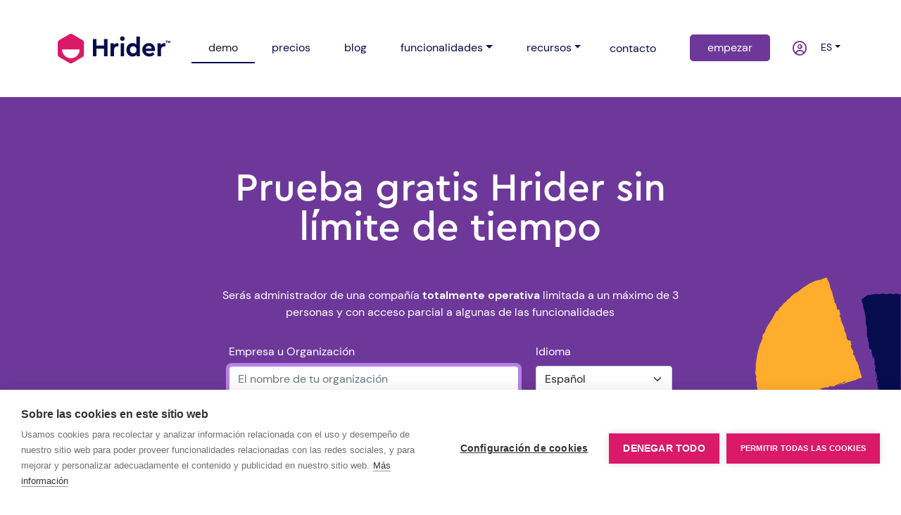

--- FILE ---
content_type: text/html;charset=UTF-8
request_url: https://www.hrider.net/es/demo.xhtml
body_size: 3534
content:
<?xml version='1.0' encoding='UTF-8' ?>
<!DOCTYPE html>
<html xmlns="http://www.w3.org/1999/xhtml" lang="es"><head id="head">
        
        <meta charset="utf-8" />
        <meta name="viewport" content="width=device-width, initial-scale=1" />
        
        <title> Demo gratuita de Hrider sin límite de tiempo - Hrider</title>
            <meta name="description" content="Demo gratuita sin límite de tiempo de Hrider, la plataforma más especializada de Evaluación del Desempeño y Feedback 360º" />
            <meta name="keywords" content="demo,prueba gratuita,desempeño,evaluación,360º,clima laboral,nine box,competencias,talento,objetivos,nom035" />
        <meta name="author" content="Hrider" />
<link rel="canonical" hreflang="x-default" href="https://www.hrider.net/demo.xhtml"/>
<link rel="alternate" hreflang="ca" href="https://www.hrider.net/ca/demo.xhtml"/>
<link rel="alternate" hreflang="de" href="https://www.hrider.net/de/demo.xhtml"/>
<link rel="alternate" hreflang="en" href="https://www.hrider.net/en/demo.xhtml"/>
<link rel="alternate" hreflang="es" href="https://www.hrider.net/es/demo.xhtml"/>
<link rel="alternate" hreflang="fr" href="https://www.hrider.net/fr/demo.xhtml"/>
<link rel="alternate" hreflang="x-default" href="https://www.hrider.net/demo.xhtml"/>

        
        <link rel="icon" href="/assets/imgs/favicon.ico" type="image/vnd.microsoft.icon" />
                
        
        <link rel="stylesheet" href="/assets/css/bootstrap.min.css" />
        
        <link rel="preload" href="/assets/owlcarousel/assets/owl.carousel.min.css" as="style" onload="this.onload = null;this.rel = 'stylesheet'" />
        <noscript>
            <link rel="stylesheet" href="/assets/owlcarousel/assets/owl.carousel.min.css" />
        </noscript>

        <link rel="preload" href="/assets/owlcarousel/assets/owl.theme.default.css" as="style" onload="this.onload = null;this.rel = 'stylesheet'" />
        <noscript>
            <link rel="stylesheet" href="/assets/owlcarousel/assets/owl.theme.default.css" />
        </noscript>

        <link rel="preload" href="/assets/css/animate.min.css" as="style" onload="this.onload = null;this.rel = 'stylesheet'" />
        <noscript>
            <link rel="stylesheet" href="/assets/css/animate.min.css" />
        </noscript>

        <link rel="stylesheet" href="/assets/css/custom.css?v=3_12_1" />
            <script src="https://www.google.com/recaptcha/api.js" async="true" defer="true"></script>
            <script>(function(w,d,s,l,i){w[l]=w[l]||[];w[l].push({'gtm.start':
            new Date().getTime(),event:'gtm.js'});var f=d.getElementsByTagName(s)[0],
            j=d.createElement(s),dl=l!='dataLayer'?'&l='+l:'';j.async=true;j.src=
            'https://www.googletagmanager.com/gtm.js?id='+i+dl;f.parentNode.insertBefore(j,f);
            })(window,document,'script','dataLayer','GTM-KLGCH86');</script><script src="/resource/jakarta.faces.resource/faces.js?ln=jakarta.faces"></script></head><body>
            <noscript><iframe src="https://www.googletagmanager.com/ns.html?id=GTM-KLGCH86" height="0" width="0" style="display:none;visibility:hidden"></iframe></noscript>    

        <header id="header">
            <nav class="autohide navbar fixed-top navbar-expand-lg navbar-light bg-white py-lg-5" id="navbar-principal">
                <div class="container d-block">
                    <div class="row align-items-center">

                        
                        <div class="col-3 col-lg-12 d-block d-lg-none">
                            <button class="navbar-toggler border-0" onclick="closeToggle(this)" type="button" data-bs-toggle="collapse" data-bs-target="#main_nav" aria-controls="main_nav" aria-expanded="false" aria-label="Toggle navigation">
                                <span class="bar1"></span>
                                <span class="bar2"></span>
                                <span class="bar3"></span>
                            </button>
                        </div>

                        
                        <div class="col-6 col-lg-2 order-lg-1 text-center">
                            <a class="navbar-brand" href="/es/index.xhtml" title="Inicio">
                                <img id="logo" class="img-fluid w-100" src="/assets/imgs/logo.svg" alt="" width="159" height="42" />
                                <img id="logo-white" class="img-fluid w-100 d-none" src="/assets/imgs/logo-white.svg" alt="" width="159" height="42" />
                            </a>
                        </div>
                        
                        
                        <div class="col-3 col-lg-4 order-lg-3">
                            <ul class="navbar-nav float-end">
                                <li class="nav-item d-none d-lg-block pe-3 pe-xl-4">
                                    <a class="nav-link px-3 px-xl-4 " href="/es/contacto.xhtml" title="contacto">
                                        contacto            
                                    </a>
                                </li>
                                <li class="nav-item d-none d-lg-block">
                                    <a class="nav-link px-3 px-xl-4 btn btn-secondary text-white rounded-3" title="probar gratis Hrider" href="/es/demo.xhtml">
                                        empezar
                                    </a>
                                </li>
                                <li class="nav-item">
                                    <div class="container px-3 px-xl-4">
                                    <div class="row">
                                        <div class="col-6">
                                        <a class="nav-link" href="/es/login.xhtml" title="iniciar sesión">
                                            <i class="fa-regular fa-circle-user fa-lg text-secondary"></i>
                                        </a>
                                        </div>
                                        
                                        <div class="col-6 dropdown">
        <a class="nav-link dropdown-toggle text-uppercase small" href="#" id="dropdownLang" data-bs-toggle="dropdown" aria-expanded="false">es</a>
        
        <div class="dropdown-menu" aria-labelledby="dropdownLang" data-bs-popper="none" style="min-width:auto !important;">
                <a class="dropdown-item " href="https://www.hrider.net/ca/demo.xhtml">
                    Català [CA]
                </a>
                <a class="dropdown-item " href="https://www.hrider.net/de/demo.xhtml">
                    Alemán [DE]
                </a>
                <a class="dropdown-item " href="https://www.hrider.net/en/demo.xhtml">
                    English [EN]
                </a>
                <a class="dropdown-item selected" href="https://www.hrider.net/es/demo.xhtml">
                    Español [ES]
                </a>
                <a class="dropdown-item " href="https://www.hrider.net/fr/demo.xhtml">
                    Francés [FR]
                </a>            
        </div>
                                        </div>
                                    </div>
                                    </div>
                                </li>
                            </ul>
                        </div>

                        
                        <div class="col-12 col-lg-6 order-lg-2">
                            <div class="collapse navbar-collapse" id="main_nav">
                                <ul class="navbar-nav">
                                    
                                    <li class="nav-item">
                                        <a class="nav-link px-3 px-xl-4 active" href="/es/demo.xhtml" title="probar gratis Hrider">demo</a>
                                    </li>
                                    <li class="nav-item">
                                        <a class="nav-link px-3 px-xl-4 " href="/es/precios.xhtml" title="precios">precios</a>
                                    </li>

                                    <li class="nav-item">
                                        <a class="nav-link px-3 px-xl-4 " href="/es/blog.xhtml" title="Blog sobre Recursos Humanos">
                                            blog
                                        </a>
                                    </li>
                                    <li class="nav-item dropdown">
                                        <a class="nav-link px-3 px-xl-4 pe-xl-4 dropdown-toggle" href="#" id="dropdown03" data-bs-toggle="dropdown" aria-expanded="false">funcionalidades</a>
                                        <ul class="dropdown-menu" aria-labelledby="dropdown03" data-bs-popper="none">
                                            <li><a class="dropdown-item px-3 px-xl-4 text-lowercase" href="/es/clima-laboral.xhtml" title="Clima Laboral">Clima Laboral</a></li>
                                            <li><a class="dropdown-item px-3 px-xl-4 text-lowercase" href="/es/desempeno.xhtml" title="Desempeño">Desempeño</a></li>
                                            <li><a class="dropdown-item px-3 px-xl-4 text-lowercase" href="/es/feedback-360.xhtml" title="Feedback 360º">Feedback 360º</a></li>
                                            <li><a class="dropdown-item px-3 px-xl-4 text-lowercase" href="/es/9-box.xhtml" title="Nine Box Grid">Nine Box Grid</a></li>
                                            <li><a class="dropdown-item px-3 px-xl-4 text-lowercase" href="/es/people-analytics.xhtml" title="People Analytics">People Analytics</a></li>
                                            <li><a class="dropdown-item px-3 px-xl-4 text-lowercase" href="/es/riesgos-psicosociales.xhtml" title="Riesgos Psicosociales">Riesgos Psicosociales</a></li>
                                        </ul>
                                    </li>
                                    <li class="nav-item dropdown">
                                        <a class="nav-link px-3 px-xl-4 dropdown-toggle" href="#" id="dropdown03" data-bs-toggle="dropdown" aria-expanded="false">recursos</a>
                                        <ul class="dropdown-menu" aria-labelledby="dropdown03" data-bs-popper="none">
                                            <li><a class="dropdown-item px-3 px-xl-4" href="https://dev.hrider.net/faces/es/overview.xhtml" title="API">API</a></li>
                                            <li><a class="dropdown-item px-3 px-xl-4" href="/es/diccionario.xhtml" title="diccionario RRHH">diccionario RRHH</a></li>
                                            <li><a class="dropdown-item px-3 px-xl-4" href="/es/marketplace.xhtml" title="marketplace">marketplace</a></li>
                                        </ul>
                                    </li>
                                </ul>
                            </div>
                        </div>

                    </div>

                </div>
            </nav>

        </header>
            <main id="main" class="px-0 pt-5 mt-lg-5">
<form id="fmain" name="fmain" method="post" action="/demo.xhtml" class="needs-validation" enctype="application/x-www-form-urlencoded">
<input type="hidden" name="fmain" value="fmain" />

                                                               
                <div class="container-fluid pt-3 pt-lg-5  bg-secondary text-white">
                    <div class="row justify-content-center align-items-center">
                        <div class="col-12 col-lg-2 px-0 overflow-hidden d-none d-lg-block">
                            <img src="/assets/imgs/demo/geometria-1.png" class="img-fluid digit" alt="..." loading="lazy" />
                        </div>
                        <div class="col-12 col-lg-8 pt-5 text-center align-self-center px-lg-5"><span id="demoFormContainer">
                <h2 class="text-white display-4 py-5">Prueba gratis Hrider sin límite de tiempo
                </h2>
                    <p class="px-lg-5">Serás administrador de una compañía <strong>totalmente operativa</strong> limitada a un máximo de 3 personas y con acceso parcial a algunas de las funcionalidades
                    </p>
                <div class="text-start px-lg-3">
                    <div class="row justify-content-center px-lg-5">
                        <div class="col-12 col-lg-8 my-3">
                            <div class="mb-lg-3"><label for="empresa" class="form-label">Empresa u Organización</label><input id="empresa" type="text" name="empresa" value="" class="form-control " maxlength="80" placeholder="El nombre de tu organización" /> 
                            </div>
                        </div>
                        <div class="col-12 col-lg-4 my-3">
                            <div class="mb-lg-3"><label for="idioma" class="form-label">Idioma</label><select id="idioma" name="idioma" class="form-select" size="1" aria-label="Idioma">	<option value="en">English</option>
	<option value="es" selected="selected">Español</option>
</select>
                            </div>
                        </div>
                    </div>
                    <div class="row justify-content-center px-lg-5">
                        <div class="col-12 col-lg-6 my-3">
                            <div class="mb-lg-3"><label for="nombre" class="form-label">Nombre</label><input id="nombre" type="text" name="nombre" value="" class="form-control " maxlength="45" placeholder="Tu nombre" /> 
                            </div>
                        </div>
                        <div class="col-12 col-lg-6 my-3">
                            <div class="mb-lg-3"><label for="apellidos" class="form-label">Apellidos</label><input id="apellidos" type="text" name="apellidos" value="" class="form-control " maxlength="80" placeholder="Tus apellidos" /> 
                            </div>
                        </div>
                    </div>
                    <div class="row justify-content-center px-lg-5">
                        <div class="col-12 col-lg-6 my-3">
                            <div class="mb-lg-3"><label for="email" class="form-label">Email</label><input id="email" name="email" autocomplete="off" value="" class="form-control " maxlength="45" placeholder="tu@company.com" type="email" /> 
                            </div>
                        </div>
                        <div class="col-12 col-lg-6 my-3">
                            <div class="mb-lg-3"><label for="email2" class="form-label">Repite tu email</label><input id="email2" name="email2" autocomplete="off" value="" class="form-control " maxlength="45" placeholder="tu@company.com" type="email" /> 
                            </div>
                        </div>
                    </div>

                    <div class="row justify-content-center pb-5 px-lg-5">
                        <div class="col-12 col-lg-auto my-3 text-center"><a id="empezarBtn" href="#" onclick="mojarra.ab(this,event,'action','demoFormContainer','demoFormContainer scripts',{'params':{'lang':'es'}});return false" class="btn btn-primary rounded-3 w-100">siguiente</a>
                            <small class="d-block text-center mt-1">Aceptar condiciones y registrar demo
                            </small>
                        </div>
                    </div>

                </div></span>
                                                        
                        </div>
                        <div class="col-12 col-lg-2 px-0 overflow-hidden d-none d-lg-block">
                            <img src="/assets/imgs/demo/geometria-2.svg" class="img-fluid digit-right" alt="..." loading="lazy" />
                        </div>
                    </div>
                </div><input type="hidden" name="jakarta.faces.ViewState" id="j_id1:jakarta.faces.ViewState:0" value="-3480022738164274578:6736622626746526823" autocomplete="off" />
</form>                
            </main>    
        <footer id="footer" class="container-fluid py-5 bg-primary">
            <div class="container">
                <div class="row justify-content-between">
                    
                    <div class="col-12 col-lg-3 py-3 order-lg-1">
                        <div class="row h-100">
                            <div class="col-6 col-lg-12 mb-3">
                                <a class="navbar-brand" href="/es/index.xhtml" title="Inicio">
                                    <img id="logo" class="img-fluid w-100" src="/assets/imgs/logo-white.svg" alt="" loading="lazy" width="159" height="42" />
                                </a>
                            </div>
                            
                            <div class="col-6 col-lg-12 align-self-end mb-3">
                                <ul class="nav">
                                    <li class="nav-item">
                                        <a class="" href="https://www.linkedin.com/company/hrider" title="Linkedin">
                                            <span class="fa-stack mx-0">
                                                <i class="fa-solid fa-circle fa-stack-2x fa-inverse"></i>
                                                <i class="fa-brands fa-linkedin-in fa-stack-1x"></i>
                                            </span>
                                        </a>
                                    </li>
                                    <li class="nav-item">
                                        <a class="" href="https://www.instagram.com/hrider360" title="Instagram">
                                            <span class="fa-stack mx-0">
                                                <i class="fa-solid fa-circle fa-stack-2x fa-inverse"></i>
                                                <i class="fa-brands fa-instagram fa-stack-1x"></i>
                                            </span>
                                        </a>
                                    </li>
                                    <li class="nav-item">
                                        <a class="" href="https://www.twitter.com/HRider360" title="X">
                                            <span class="fa-stack mx-0">
                                                <i class="fa-solid fa-circle fa-stack-2x fa-inverse"></i>
                                                <i class="fa-brands fa-x-twitter fa-stack-1x"></i>
                                            </span>
                                        </a>
                                    </li>
                                    <li class="nav-item">
                                        <a class="" href="https://open.spotify.com/user/hrider360" title="Spotify">
                                            <span class="fa-stack mx-0">
                                                <i class="fa-solid fa-circle fa-stack-2x fa-inverse"></i>
                                                <i class="fa-brands fa-spotify fa-stack-1x"></i>
                                            </span>
                                        </a>
                                    </li>
                                    <li class="nav-item">
                                        <a class="" href="https://www.youtube.com/@HriderNet360" title="YouTube">
                                            <span class="fa-stack mx-0">
                                                <i class="fa-solid fa-circle fa-stack-2x fa-inverse"></i>
                                                <i class="fa-brands fa-youtube fa-stack-1x"></i>
                                            </span>
                                        </a>
                                    </li>
                                </ul>
                            </div>
                            <p class="small mb-2">
                                <span class="text-decoration-none text-secondary">© Hrider</span>
                            </p>
                        </div>
                    </div>

                    
                    <div class="col-12 col-lg-7 py-3 order-lg-2">
                        <div class="row">
                            <div class="col-6 col-lg-4">
                                <h7 class="text-secondary fw-bold small">Nosotros</h7>
                                <ul class="list-unstyled mt-3">
                                    <li>
                                        <a class="text-decoration-none text-white" href="/es/contacto.xhtml">Contacto
                                        </a>
                                    </li>
                                    <li>
                                        <a class="text-decoration-none text-white" href="/es/blog.xhtml">Blog</a>
                                    </li>
                                    <li>
                                        <a class="text-decoration-none text-white" href="/es/marketplace.xhtml">Marketplace</a>
                                    </li>
                                    <li>
                                        <a class="text-decoration-none text-white" href="/es/precios.xhtml">Tarifas
                                        </a>
                                    </li>
                                    <li>
                                        <a class="text-decoration-none text-white" href="/es/rebranding.xhtml"><span class="text-decoration-underline">¡Nueva marca!</span>
                                        </a>
                                    </li>
                                </ul>
                            </div>
                            <div class="col-6 col-lg-4">
                                <h7 class="text-secondary fw-bold small">Explora</h7>
                                <ul class="list-unstyled mt-3">
                                    <li>
                                        <a class="text-decoration-none text-white" href="https://dev.hrider.net/faces/es/overview.xhtml">API</a>
                                    </li>
                                    <li>
                                        <a class="text-decoration-none text-white" href="/es/demo.xhtml" title="Demo">Demo</a>
                                    </li>
                                    <li>
                                        <a class="text-decoration-none text-white" href="/es/avisoLegal.xhtml">Aviso legal
                                        </a>
                                    </li>
                                    <li>
                                        <a class="text-decoration-none text-white" href="/es/privacidad.xhtml">Política de privacidad
                                        </a>
                                    </li>
                                    <li>
                                        <a class="text-decoration-none text-white" href="/es/cookies.xhtml">Política de cookies
                                        </a>
                                    </li>
                                    <li>
                                        <a class="text-decoration-none text-white" href="/es/seguridad.xhtml">Política de seguridad
                                        </a>
                                    </li>
                                </ul>
                            </div>
                            <div class="col-12 col-lg-4">
                                <h7 class="text-secondary fw-bold small">Conoce más
                                </h7>
                                <ul class="list-unstyled mt-3">
                                    <li>
                                        <a class="text-decoration-none text-white" href="/es/demo.xhtml">Prueba Hrider
                                        </a>
                                    </li>
                                    <li>
                                        <a class="text-decoration-none text-white" href="/es/contacto.xhtml?q=tour">Pide una demostración                                                                        
                                        </a>
                                    </li>
                                    <li>
                                        <a class="text-decoration-none text-white" href="/es/contacto.xhtml?q=tf">¡Te llamamos ahora!
                                        </a>
                                    </li>
                                </ul>
                            </div>
                        </div>
                    </div>



                    
                    
                    


                </div>
            </div>
        </footer>
        
        <script id="scriptJquery" src="/assets/vendors/jquery.min.js"></script>
	<script id="scriptPooper" src="https://cdn.jsdelivr.net/npm/@popperjs/core@2.9.1/dist/umd/popper.min.js" integrity="sha384-SR1sx49pcuLnqZUnnPwx6FCym0wLsk5JZuNx2bPPENzswTNFaQU1RDvt3wT4gWFG" crossorigin="anonymous" defer="true"></script>
	<script id="scriptBootstrap" src="/assets/js/bootstrap.min.js" defer="true"></script>        
        
	<script id="scriptOwl" src="/assets/owlcarousel/owl.carousel.js" defer="true"></script>        
	<script id="scriptScrollMagic" src="/assets/js/ScrollMagic.min.js" defer="true"></script>
	<script id="customJs" src="/assets/js/custom.js?v=3_11_5" defer="true"></script><span id="scripts">
            
            
            <script type="text/javascript">
                $(function() {
                    $('.modal-backdrop.fade.show').remove();
                    document.body.className = '';
                    document.body.style.cssText = '';
                    
                    if (!$('.is-invalid').length) {
                        $('#empresa').focus();
                    } else {
                        focusOnInputError();
                    }
                });
            </script></span></body>
</html>

--- FILE ---
content_type: text/css;charset=UTF-8
request_url: https://www.hrider.net/assets/css/custom.css?v=3_12_1
body_size: 8579
content:
@charset "UTF-8";
/*!
CUSTOM
*/

@font-face {
    font-family: 'DM Sans';
    font-style: normal;
    font-weight: 400;
    src: url("../fonts/DMSans-Regular.ttf") format("truetype");
}
@font-face {
    font-family: 'DM Sans';
    font-style: italic;
    font-weight: 400;
    src: url("../fonts/DMSans-Italic.ttf") format("truetype");
}
@font-face {
    font-family: 'DM Sans';
    font-style: normal;
    font-weight: 700;
    src: url("../fonts/DMSans-Bold.ttf") format("truetype");
}
@font-face {
    font-family: 'DM Sans';
    font-style: italic;
    font-weight: 700;
    src: url("../fonts/DMSans-BoldItalic.ttf") format("truetype");
}

@font-face {
    font-family: 'CeraPro';
    font-style: normal;
    font-weight: 400;
    src: url("../fonts/Cera-Pro-Medium.otf") format("opentype");
}

@font-face {
    font-family: 'CeraPro';
    font-style: normal;
    font-weight: 700;
    src: url("../fonts/Cera-Pro-Bold.otf") format("opentype");
}

header {
    position: relative;
    z-index: 11;
}

body {
    font-family: 'DM Sans', sans-serif;
}

.text-muted {
    color: #6c757d!important;
}

/* COLORS */
.btn {
    border-radius: 0;
}

a {
    color: #070C4F;
}

a:hover {
    color: #6D389A;
}

.text-primary {
    color: #070C4F !important;
}

.btn-primary {
    background-color: #070C4F;
    border-color: #070C4F;
    padding: 0.375rem 3.75rem;
}

.btn-primary:hover {
    background-color: #141c91;
    border-color: #141c91;
    border-color: #ffffff;
}

.bg-primary {
    background-color: #070C4F!important;
}


.btn-outline-primary {
    color: #070C4F;
    border-color: #070C4F;
}

.btn-outline-primary:hover {
    background-color: #070C4F;
    border-color: #070C4F;
}

.background-primary {
    background-color: #070C4F !important;
}

.border-primary {
    border-color: #070C4F !important;
}

.text-secondary {
    color: #6D389A !important;
}

.btn-secondary {
    background-color: #6D389A;
    border-color: #6D389A;
    padding: 0.375rem 3.75rem;
}

.btn-secondary:hover {
    background-color: #5a2489;
    border-color: #5a2489;
}

.bg-secondary {
    background-color: #6D389A !important;
}


.btn-outline-secondary {
    color: #6D389A;
    border-color: #6D389A;
}

.bg-primary .btn-outline-secondary {
    color: #9654ce;
    border-color: #9654ce;
}

.btn-outline-secondary:hover {
    background-color: #5c2a88;
    border-color: #5c2a88;
    color: #fff;
}


.btn-outline-secondary:hover img {
    filter: brightness(1.5);
    transition-duration: 1s;
    transition-delay: 0.2s;
}

.border-secondary {
    border-color: #6D389A !important;
}

.btn-success {
    color: #070C4F;
    background-color: #03E196;  
    border-color: #03E196;  
}

.btn-success:hover {
    background-color: #22a79e;  
    border-color: #22a79e;  
}
.btn-info {
    color:#505050;
    background-color:#f0f0f0;
    border-color:#f0f0f0;
    font-size:0.92rem;
}

.btn-info:hover, .btn-info:active, .btn-info:focus  {
    background-color: #e0e0e0;  
    border-color: #e0e0e0;
    color: #070C4F;
}
.btn-info.active {
    background-color: #6D389A;  
    border-color: #e0e0e0;
    color: white;    
}

.btn-outline-info {
    color: #6c757d;
    border-color: #C3C3C3;
}

.btn-outline-info:hover {
    color: #ffffff;
    background-color: #5a2489;
    border-color: #5a2489;
}

.btn-light {
    color: #070C4F;
}

.btn-light:hover {
    color: #070C4F;
}

.bg-yellow {
    background-image: url(../imgs/home/bg-yelllow.jpg);
    background-size: cover;
}
.bg-primary .text-secondary {
    color: #9654ce !important;
}
.bg-primary .text-muted {
    color: #98a6b2!important;
}

@media (min-width: 992px) {

    .bg-lg-primary {
        background-color: #070C4F!important;
    }
    .bg-lg-secondary {
        background-color: #070C4F!important;
    }
}

/* HEADER */

img#logo, img#logo-white {
    max-width: 160px;
}

.text-menu .nav-link {
    font-size: 12px;
    font-weight: 800;
}

.navbar-light .navbar-nav .nav-link, .nav-link {
    color: #070C4F;
    z-index: 20;
    position: inherit;
}

.navbar-light .navbar-nav .nav-link:focus, .navbar-light .navbar-nav .nav-link:hover, .nav-link:focus, .nav-link:hover, li.nav-item.active a.nav-link {
    color: #070C4F;
}

.navbar-toggle {
    padding: 24px 9px;
    border-color: #ddd;
}

.navbar-toggler:focus {
    box-shadow: none;
}

.navbar-light .navbar-toggler:focus, .navbar-toggle:focus, .navbar-toggle:hover {
    box-shadow: none;
    color: #fff;
}

.nav-link.active {
    border-bottom: 2px solid #070C4F;

}

.display-1, .display-2, .display-3, .display-4, .display-5 {
    font-family: 'CeraPro', sans-serif;
    font-weight: 500 !important;
    color: #070C4F;
}

h1, h2, h3, h4, h5, h6, .h5 {
    font-family: 'CeraPro', sans-serif;
    line-height: 1 !important;
    color: #070C4F;
}
div.document h2 {
    font-size: 1.1rem;
}

h1, h2, h3, h4 {
    font-weight: 500 !important;
}


h5, h6 {
    font-weight: 500 !important;
}

@media (min-width: 992px) {
    .h3-lg {
        font-size: calc(1.3rem + .6vw);
    }
    .text-lg-secondary {
        color: #6D389A !important;
    }
    .bg-primary .text-lg-secondary {
        color: #9654ce !important;
    }
}



/* ANIMACION scroll header */

.scrolled-down {
    transform: translateY(0);
    transition: all 0.3s ease-in-out;
    padding-top: 10px !important;
    padding-bottom: 10px !important;
}

.scrolled-up {
    transform: translateY(0);
    transition: all 0.3s ease-in-out;
}

.bg-primary .fa-circle-user.text-secondary {
    color: #ffffff !important;
}

/* ANIMACION navbar-toggler */

button.navbar-toggler {
    max-width: 50px;
    z-index: 999;
    padding: 24px 9px;
}

.bar1, .bar2, .bar3 {
    width: 22px;
    height: 3px;
    background-color: #6D389A;
    margin: 2px 0;
    transition: 0.4s;
    float: right;
}

.change .bar1 {
    -webkit-transform: rotate(-45deg) translate(-5px, 5px);
    transform: rotate(-45deg) translate(-5px, 5px);
}

.change .bar2 {
    opacity: 0;
}

.change .bar3 {
    -webkit-transform: rotate(45deg) translate(-5px, -5px);
    transform: rotate(45deg) translate(-5px, -5px);
}


/* FOOTER */


footer a {
    font-size: 14px;
    font-weight: 900;
}

footer .small a, footer .small span {
    font-size: 10px;
    font-weight: 400;
}

footer .list-unstyled li {
    line-height: 11px;
    margin-bottom: 20px;
}


/* CAROUSEL */


.carousel-control-prev ol {
    font-family: 'CeraPro', sans-serif !important;
    font-weight: 500;
    color: #ffffff;
}

.carousel-indicators {
    top: 30%;
}

.carousel-dark .carousel-indicators [data-bs-target] {
    background-color: transparent;
    margin-left: -32px;
    height: 20px;
}

.carousel-principal video {
    right: 0;
    bottom: 0;
    min-width: 100%;
    min-height: 100%;
}
.carousel-control-next, .carousel-control-prev {
    width: 45px;
}

.list-carousel {
    counter-reset: number;
    list-style-type: none;

}

/* The "\a0" is a space */

.list-carousel li::before {
    counter-increment: number;
    content: "0"counter(number)"\a0";
    vertical-align: top;
}

.list-carousel li button.active {
    height: 90px !important;
}

.list-carousel li button::after {
    height: 0px;
    width: 2px;
    background-color: #6D389A;
    content: "|";
    display: block;
    position: absolute;
    margin-left: 14px;
    margin-top: -30px;
    margin-bottom: 15px;
    float: left;
}

.list-carousel li button.active::after {
    height: 80px;
    width: 2px;
    transition: 1s;
}

.list-carousel li:last-child button.active::after {
    height: 2px;
    width: 25px;
    margin-left: 0px;
    transition: 1s;
}

/* MARGIN */

.mt-200 {
    margin-top: 200px;
}

.mt-negative {
    margin-top: -100px;
}

.mt-negative2 {
    margin-top: -120px;
}

.mb-negative {
    margin-bottom: -100px;
}

.me-negative {
    margin-left: -35px;
}

.m-negative-video {
    background-image: url(../imgs/sobre/bg-video.jpg);
    background-size: cover;
    margin: 0 0 40px 8%;
    width: 90%;
}


.m-negative-video iframe,.m-negative-video .card  {
    margin-top: -5%;
    margin-left: -8%;
    width: 105%;
}

.card.position-fixed.end-0.bottom-0 {
    z-index: 6;
}

.ms-col-1 {
    margin-left: -8.33333333%;
}
.me-col-1 {
    margin-right: -8.33333333%;
}


.z-1 {
    z-index: 1;
}
.z-2 {
    z-index: 2;
}

.z-10 {
    z-index: 10;
}

.z-100 {
    z-index: 100;
}
.vh-50 {
    height: 50vh;
}

span.bg-subrayado {
    text-decoration: underline;
    text-underline-offset: 4px;
}
div.reviews {
    background-color: white; padding:6px;
    border-radius:10px; vertical-align: middle; text-align: center;
}
div.reviews img { vertical-align: middle; }
div.reviews span { 
    font-family: 'CeraPro';
    font-weight:700; color: #ff9a0b; font-size: 14px; vertical-align:middle; display: inline-block; 
}

@media (min-width: 992px) {
    .mt-200 {
        margin-top: 50px;
    }
    .mt-negative {
        margin-top: -120px !important;
    }
    .mt-negative2 {
        margin-top: -180px !important;
    }
    .mb-negative {
        margin-bottom: -120px !important;
    }
    .position-lg-absolute {
        position: absolute;
    }
    .m-negative-video {
        margin-top: -75px;
    }
    .m-negative-video-mini {
        margin-top: -40px;
    }
    .vh-lg-100 {
        height: 100vh;
    }

}

/* scroll blog */
.overflow-x-scroll {
    overflow-x: scroll; 
    overflow-y: hidden;
}
.overflow-x-scroll .list-group-item {
    min-width: fit-content;
}

@media (min-width: 992px) {
    .overflow-x-xl-none {
        overflow-x: visible; 
        overflow-y: visible;
    }    
}


/* CARDs */

.rounded-top {
    border-top-right-radius: 0.25rem!important;
    border-bottom-right-radius: 0 !important;
    border-top-left-radius: 0.25rem!important;
    border-bottom-left-radius: 0 !important;
}

@media (min-width: 576px) {
    .card-group>.card {
        flex: 1 0 100%;
        margin-bottom: 0;
    }
}

@media (min-width: 768px) {
    .card-group>.card {
        flex: 1 0 0%;
        margin-bottom: 0;
    }
}

@media (min-width: 992px) {
    .rounded-lg-end {
        border-top-right-radius: 0.25rem!important;
        border-bottom-right-radius: 0.25rem!important;
        border-top-left-radius: 0 !important;
        border-bottom-left-radius: 0 !important;
    }
}

/* FORMS */

.form-check-input[type=checkbox] {
    border-radius: 1em;
}
.bg-primary .form-control:focus, .bg-primary .form-check-input:focus, .bg-primary .form-select:focus, .bg-secondary .form-control:focus, .bg-secondary .form-check-input:focus, .bg-secondary .form-select:focus {
    box-shadow: 0 0 0 0.25rem #b881ea;
    border-color: #b881ea;
}

.input-group .form-control:focus {
    box-shadow: none;
}

/* TEXT */

.accordion-button:not(.collapsed) {
    color: #36398a;
    background-color: #ffffff;
    box-shadow: inset 0 -1px 0 #36398a;
}

.accordion-button::after {
    font-family: "Font Awesome 5 Free"; 
    font-weight: 900; 
    content: "\f078";
    background-image: none;
}

.accordion-button:not(.collapsed)::after {
    font-family: "Font Awesome 5 Free"; 
    font-weight: 900; 
    content: "\f078";
    background-image: none;
    transform: rotate(-180deg) translate(5px,3px);
    /* background-image: url("data:image/svg+xml,%3csvg xmlns='http://www.w3.org/2000/svg' viewBox='0 0 16 16' fill='%23212529'%3e%3cpath fill-rule='evenodd' d='M1.646 4.646a.5.5 0 0 1 .708 0L8 10.293l5.646-5.647a.5.5 0 0 1 .708.708l-6 6a.5.5 0 0 1-.708 0l-6-6a.5.5 0 0 1 0-.708z'/%3e%3c/svg%3e");
    */
}


.list-ok li::before {
    content: " ";
    background-image: url(../imgs/ok.png) !important;
    background-size: contain;
    width: 20px;
    height: 20px;
    margin-right: 20px;
    margin-left: -50px;
    padding: 15px;
    background-repeat: no-repeat;
    background-position: center;
}

.list-ok li{
    padding-left: 50px !important;
}
/* BUTTONS */

.btn-outline-secondary .fa-facebook-f, .btn-outline-secondary .fa-facebook-f {
    margin: -1px;
    padding: 4px 8px;
    border-radius: 20px;
}

.btn-outline-secondary .fa-facebook-f:hover, .btn-outline-secondary .fa-instagram:hover, .btn-outline-secondary .fa-youtube:hover, .btn-outline-secondary .fa-twitter:hover {
    color: #fff;
    transition: color .15s ease-in-out, background-color .15s ease-in-out, border-color .15s ease-in-out;
}

.btn-outline-secondary .fa-instagram, .btn-outline-secondary .fa-instagram {
    margin: -3px;
    padding: 4px 8px;
}

.btn-outline-secondary .fa-youtube, .btn-outline-secondary .fa-youtube {
    margin: -5px;
    padding: 4px 8px;
}

.btn-outline-secondary .fa-twitter, .btn-outline-secondary .fa-twitter {
    margin: -4px;
    padding: 4px 8px;
}

.btn-outline-secondary .fa-linkedin-in, .btn-outline-secondary .fa-linkedin-in {
    margin: -4px;
    padding: 4px 9px;
}

/* OWL CARUSEL */
.full-width {
    width: 100vw;
    position: relative;
    left: 50%;
    right: 50%;
    margin-left: -50vw;
    margin-right: -50vw;  
}
.owl-carousel .owl-stage-outer {
    padding-top: 10px;
    padding-bottom: 40px;
}
.owl-carousel .owl-stage {
    display: flex;
}
div#carousel-home-logos div.owl-stage {
    align-items: center !important;
}
.owl-carousel .owl-item {
    display: flex;
    flex: 1 0 auto;
}

#carousel-home-logos .owl-stage-outer {
    padding-top: 10px;
    /* padding-bottom: 100px; */
}

#carousel-home-logos div.owl-item:nth-child(even)
{     
    margin-top: 100px;
}

.owl-theme .owl-nav {
    margin-top: 10px;
    text-align: center;
    -webkit-tap-highlight-color: transparent;
    width: 70px;
    margin-left: auto;
    margin-right: auto;
    height: 40px;
    background-color: #232052;
    color: #ffffff;
    border-radius: 20px;
    font-size: 18px;
}

.owl-prev span, .owl-next span {
    display: none;
}

.owl-prev::before {
    font-family: 'Font Awesome 6 Free';
    font-weight: 900;
    content: "\f053";
}
button.owl-prev {
    background-color: transparent !important;
    width: 40px;
    margin: 0px -6px 0px 0px !important;
    border-radius: 30px !important;
    height: 40px;
}
.owl-next::before {
    font-family: 'Font Awesome 6 Free';
    font-weight: 900;
    content: "\f054";
}
button.owl-next {
    background-color: #6c399a !important;
    width: 40px;
    margin: 0px -6px 0px 0px !important;
    border-radius: 30px !important;
    height: 40px;
}

.btn-flecha {
    width: auto !important;
    display: inherit !important;
}

.divider:after,.divider:before {
    content: ""; flex: 1; height: 1px; background: #eee;
}

@media (min-width: 992px) {
    .full-width {
        width: 100%;
        position: relative;
        left: 0;
        right: 0;
        margin-left: 0;
        margin-right: 0;  
    }

    #carousel-home-logos div.owl-item:nth-child(even)
    {     
        margin-top: 0px;
    }


}

/* scrollspy */

.scrollspy-example {
    position: relative;
    height: 100%;
    overflow-y: auto;
    overflow-x: hidden;
}

#list-example .list-group-item {
    display: none;
}

#list-example .list-group-item.active {
    display: block;
}
.scrollspy-example .border-start, .timeline .border-start {
    border-left-style: dashed !important;
}
.scrollspy-example .row:last-child .border-start {
    border-left-width: 0px !important;
}


@media (min-width: 992px) {
    .scrollspy-example {
        height: 280px;
    }
}

@media (min-width: 1200px) {
    .scrollspy-example {
        height: 320px;
    }
}
@media (min-width: 1400px) {
    .scrollspy-example {
        height: 400px;
    }
}

/*TABLES*/
.noselect {
    -webkit-touch-callout: none; /* iOS Safari */
    -webkit-user-select: none; /* Safari */
    -khtml-user-select: none; /* Konqueror HTML */
    -moz-user-select: none; /* Old versions of Firefox */
    -ms-user-select: none; /* Internet Explorer/Edge */
    user-select: none; /* Non-prefixed version, currently
                          supported by Chrome, Edge, Opera and Firefox */
}
tbody, td, tfoot, th, thead, tr {
    border-style: dashed;
}

tr {
    padding-top: 10px;
    padding-bottom: 10px;
}

tr td {
    color: #6D389A;
}
.contratar td {
    color: #070C4F;
}
.contratar tr td:last-child {
    font-weight: 600;
}
.contratar tbody tr:last-child td {
    padding-bottom: 20px;
}
.table.contratar>:not(caption)>*>* {
    padding: 0.5rem 0.5rem;
}
.table.contratar tfoot {
    font-size: 1.5rem;
    border-top: 2px solid #6D389A;
}
.table.contratar tfoot td {
    padding-top: 20px;
}


.table>:not(caption)>*>* {
    padding: 1rem 0.5rem;
}

.table>:not(:last-child)>:last-child>* {
    border-bottom-color: #CECECE;
}

.opacity-50 {
    opacity: 0.5;
}

tr:last-child {
    border-bottom:0px transparent dashed !important;
}


.table-responsive::-webkit-scrollbar, .scrollspy-example::-webkit-scrollbar {
    height: 10px;
    width: 10px;
}

/* Track */
.table-responsive::-webkit-scrollbar-track, .scrollspy-example::-webkit-scrollbar-track{
    background: #070C4F; 
    border-radius: 10px;
}

/* Handle */
.table-responsive::-webkit-scrollbar-thumb, .scrollspy-example::-webkit-scrollbar-thumb {
    background: #070C4F; 
    border-radius: 10px;
}

/* Handle on hover */
.table-responsive::-webkit-scrollbar-thumb:hover, .scrollspy-example::-webkit-scrollbar-thumb:hover {
    background: #070C4F; 
}


/* MODAL */

.modal-header .btn-close {
    padding: 0.8rem 0.8rem;
}

.modal-header {
    padding: 3rem 3rem 0 3rem;
}

.modal-body {
    padding: 3rem;
}

.modal-footer {
    padding: 0 3rem 3rem 3rem;
    justify-content: flex-start;
}


/* DROPDOWN*/

.navbar .dropdown-menu {
    background-color: #ffffff;
    border: 0;
    border-radius: 6px;
    box-shadow: 0px 3px 11px #00000027;
    position: absolute;
    z-index:  1050;

}

.navbar .dropdown-item {
    color: #9B9B9B;
}

.navbar .dropdown-item:hover {
    background-color: #ffffff;
    color: #070C4F;
}
.navbar .dropdown-item.selected {
    color: #070C4F;
}

/*.navbar-dark .navbar-nav .nav-link.dropdown-toggle.show:focus, .navbar-dark .navbar-nav .nav-link.dropdown-toggle.show:hover {
    color: #070C4F !important;
}*/

.page-numbers:not(.prev,.next){
    display: none;
}

.fadeInAlert {
    opacity: 1;
    -webkit-animation: fadeIn 2s;
}
@-webkit-keyframes fadeInAlert {
    from { opacity: 0; }
    to { opacity: 1; }
}


/* ANIMACION HORIZONTAL */
.bar {
    position: absolute;
    top: 0;
    left: 0;  
    width: 100%;
    overflow: hidden;
    height: 140px;
}

.bar_content {
    display: block; /* Important to give the content a width */
    width: 900px;
    transform: translateX(120%); /* Animation start out of the screen */

    /* Add the animation */
    animation: move 18s linear infinite /* infinite make reapeat the animation indefinitely */;
}

.bar_content_2 {
    display: block; /* Important to give the content a width */
    width: 900px;
    transform: translateX(100%); /* Animation start out of the screen */

    /* Add the animation */
    animation: move 25s linear infinite /* infinite make reapeat the animation indefinitely */;
}

/* Create the animation */
@keyframes move {
    to { transform: translateX(-100%); }
}

@media (min-width: 992px) {
    .bar {
        height: 400px;
    }
    .bar_content {
        width: 1920px;
        transform: translateX(140%); /* Animation start out of the screen */
    }

    .bar_content_2 {
        width: 1920px;
        transform: translateX(100%); /* Animation start out of the screen */
    }

}

.d-none.animate__animated {
    display: block !important;
}

.fade-in {
    opacity: 0;
    -webkit-transform: scale(0.9);
    -moz-transform: scale(0.9);
    -ms-transform: scale(0.9);
    -o-transform: scale(0.9);
    transform: scale(0.9);
    -webkit-transition: all 1s ease-in-out;
    -moz-transition: all 1s ease-in-out;
    -ms-transition: all 1s ease-in-out;
    -o-transition: all 1s ease-in-out;
    transition: all 1s ease-in-out;
}
.fade-in.visible {
    opacity: 1;
    -webkit-transform: none;
    -moz-transform: none;
    -ms-transform: none;
    -o-transform: none;
    transform: none;
}

.digit {
    opacity: 0;
    -webkit-transform: translateX(-40px);
    -moz-transform: translateX(-40px);
    -ms-transform: translateX(-40px);
    -o-transform: translateX(-40px);
    transform: translateX(-40px);
    -webkit-transition: all 0.6s ease-out;
    -moz-transition: all 0.6s ease-out;
    -ms-transition: all 0.6s ease-out;
    -o-transition: all 0.6s ease-out;
    transition: all 0.6s ease-out;
}
.digit-right {
    opacity: 0;
    -webkit-transform: translateX(40px);
    -moz-transform: translateX(40px);
    -ms-transform: translateX(40px);
    -o-transform: translateX(40px);
    transform: translateX(40px);
    -webkit-transition: all 0.6s ease-out;
    -moz-transition: all 0.6s ease-out;
    -ms-transition: all 0.6s ease-out;
    -o-transition: all 0.6s ease-out;
    transition: all 0.6s ease-out;
}

.digit.visible, .digit-right.visible {
    opacity: 1;
    -webkit-transform: none;
    -moz-transform: none;
    -ms-transform: none;
    -o-transform: none;
    transform: none;
}

/* IMAGENES */

.border-tablet-end {
    border-radius: 25px 0 0 25px;
    border-top: 25px solid #ffffff;
    border-right: 0px solid #ffffff;
    border-bottom: 25px solid #ffffff;
    border-left: 25px solid #ffffff;
    box-shadow: 0 3px 86px rgba(0,0,0,.15)!important;
}

.border-tablet-start {
    border-radius: 0px 25px 25px 0px;
    border-top: 25px solid #ffffff;
    border-right: 25px solid #ffffff;
    border-bottom: 25px solid #ffffff;
    border-left: 0px solid #ffffff;
    box-shadow: 0 3px 86px rgba(0,0,0,.15)!important;
    background-color:#f5f5f5;
}

/*RANGE*/

.range-wrap {
    position: relative;
    margin: 0 auto 3rem;
}
.range {
    position: relative;
    width: 100%;
    height: 7px;
    border-radius: 4px;
    z-index: 10;
}
.range input {
    width: 100%;
    position: absolute;
    top: 2px;
    height: 0;
    -webkit-appearance: none;
}

.bubble {
    background: #6c399a;
    color: white;
    padding: 4px 8px;
    position: absolute;
    border-radius: 4px;
    left: 50%;
    transform: translateX(-50%);
    margin-top: -35px;
    display: inline-flex;    
}
.bubble .text-muted {
    color: #ffffff80 !important;
    margin: 4px 0 0 2px;
    font-size: .75em;
}
.bubble::after {
    content: "";
    position: absolute;
    margin-top: 0px;
    margin-left: -3px;
    border-left: 0px solid transparent;
    border-right: 10px solid transparent;
    border-bottom: 4px solid #6D389A;
    transform: rotate(-45deg);
    left: 50%;
    right: 50%;
    bottom: 0px;
}

.bubble::before {
    content: "\f111";
    font-family: 'Font Awesome 6 Free';
    font-weight: 900;
    position: absolute;
    margin-top: 33px;
    margin-left: -7px;
    left: 50%;
    right: 50%;
    color: #6D389A;
    z-index: 100;
    font-size: 16px;
}

.range-puntos {
    margin-top: -72px;
    font-size: 9px;
}


/*Chrome*/
@media screen and (-webkit-min-device-pixel-ratio:0) {
    input[type='range'] {
        overflow: hidden;
        width: 100%;
        -webkit-appearance: none;
        background-color: #bfbfbf90;
    }

    input[type='range']::-webkit-slider-runnable-track {
        height: 7px;
        -webkit-appearance: none;
        color: #6D389A;
        margin-top: -1px;
    }

    input[type='range']::-webkit-slider-thumb {
        cursor: ew-resize;
        box-shadow: -748px 0 0 748px #6D389A;
        -webkit-appearance: none;
        width: 17px;
        height: 7px;
        margin: 0px 0 0;
        border-radius: 10px;
        background: #6D389A;
        border: 0 !important;
    }

}
/** FF*/
input[type="range"]::-moz-range-progress {
    background-color: #6D389A; 
}
input[type="range"]::-moz-range-track {  
    background-color: #E8E8E8;
}
/* IE*/
input[type="range"]::-ms-fill-lower {
    background-color: #6D389A; 
}
input[type="range"]::-ms-fill-upper {  
    background-color: #E8E8E8;
}

/* ############# hr ############## */

.noselectable {
    -webkit-user-select: none; /* Safari */        
    -moz-user-select: none; /* Firefox */
    -ms-user-select: none; /* IE10+/Edge */
    user-select: none;     
}

.loading { 
    width:16px; height:16px; vertical-align:middle;  display:inline-block;
    background:url('/faces/jakarta.faces.resource/loading_16.gif?ln=images&v=1_31') no-repeat;
}
main.blog {
    background-image: url('/assets/imgs/blog/fondo2.svg');background-position: 0% 380px; background-size: 100%; background-repeat: no-repeat;
}
div.card-body > p { 
    color: #6c757d!important;
}

.scrollbarX::-webkit-scrollbar {
    height: 8px; 
}
.scrollbarX::-webkit-scrollbar-track {
    background-color: #f0f0f0;
}
.scrollbarX::-webkit-scrollbar-thumb {
    background-color: #a0a0a0;border-radius:4px;
}
div.post h1, div.post h2, div.post h3 {
    text-align:left !important;
}
.introBlog > p { line-height: 1.4; text-align:left;}

button.expand span:before {
    content: "+"; 
}

button.expand.substract span:before {
    content: "-" !important;     
}

div.claim3 {
    background-image: url('/assets/imgs/home/claim-3.png');
    background-repeat: no-repeat; 
    background-size: contain;
    background-position: 0% 50%;    
}

div.claim7 {
    background-image: url('/assets/imgs/home/claim-7.png');
    background-repeat: no-repeat; 
    background-size: contain;
    background-position: 50% 50%;
}

/* ######### font-awesome ############## */

@font-face {
    font-family: 'Font Awesome 6 Free';
    font-style: normal;
    font-weight: 400;
    font-display: block;
    src: url("../fontawesome/webfonts/fa-regular-400.woff2") format("woff2"), url("../fontawesome/webfonts/fa-regular-400.ttf") format("truetype"); 
}
@font-face {
    font-family: 'Font Awesome 6 Brands';
    font-style: normal;
    font-weight: 400;
    font-display: block;
    src: url("../fontawesome/webfonts/fa-brands-400.woff2") format("woff2"), url("../fontawesome/webfonts/fa-brands-400.ttf") format("truetype"); }

@font-face {
    font-family: 'Font Awesome 6 Free';
    font-style: normal;
    font-weight: 900;
    font-display: block;
    src: url("../fontawesome/webfonts/fa-solid-900.woff2") format("woff2"), url("../fontawesome/webfonts/fa-solid-900.ttf") format("truetype"); }

.fa, .fas, .fa-solid, .far, .fa-regular, .fal, .fa-light, .fat, .fa-thin, .fad, .fa-duotone, .fab, .fa-brands {
    -moz-osx-font-smoothing: grayscale;
    -webkit-font-smoothing: antialiased;
    display: var(--fa-display, inline-block);
    font-style: normal;
    font-variant: normal;
    line-height: 1;
    text-rendering: auto;
}

.fa-lg {
    font-size: 1.25em;
    line-height: 0.05em;
    vertical-align: -0.075em;
}
.fa-stack {
    display: inline-block;
    height: 2em;
    line-height: 2em;
    position: relative;
    vertical-align: middle;
    width: 2.5em;
}

.fa-stack-1x, .fa-stack-2x {
    left: 0;
    position: absolute;
    text-align: center;
    width: 100%;
    z-index: var(--fa-stack-z-index, auto);
}

.fa-stack-1x {
    line-height: inherit;
}

.fa-stack-2x {
    font-size: 2em;
}

.fa-inverse {
    color: var(--fa-inverse, #fff);
}
.fa-circle::before {
    content: "\f111";
}
.fa-circle-user::before {
    content: "\f2bd";
}
:root, :host {
    --fa-font-brands: normal 400 1em/1 "Font Awesome 6 Brands";
}
.fab, .fa-brands {
    font-family: 'Font Awesome 6 Brands';
    font-weight: 400;
}
.fa-instagram:before {
    content: "\f16d";
}
.fa-linkedin-in:before {
    content: "\f0e1";
}
.fa-spotify:before {
    content: "\f1bc";
}
.fa-twitter:before {
    content: "\f099";
}
.fa-x-twitter:before {
    content: "\e61b"; 
}
.fa-youtube:before {
  content: "\f167"; 
}
:root, :host {
    --fa-font-regular: normal 400 1em/1 "Font Awesome 6 Free";
}
.far, .fa-regular {
    font-family: 'Font Awesome 6 Free';
    font-weight: 400;
}

:root, :host {
    --fa-font-solid: normal 900 1em/1 "Font Awesome 6 Free";
}
.fas, .fa-solid {
    font-family: 'Font Awesome 6 Free';
    font-weight: 900;
}
.fa-search::before {
    content: "\f002"; 
}
.fa-facebook-f:before {
    content: "\f39e"; 
}
.fa-angle-left::before {
    content: "\f104"; 
}
.fa-angle-right::before {
    content: "\f105"; 
}
.fa-rotate-90 {
    -webkit-transform: rotate(90deg);
    transform: rotate(90deg); 
}
.fa-rotate-180 {
    -webkit-transform: rotate(180deg);
    transform: rotate(180deg); 
}
.fa-rotate-270 {
    -webkit-transform: rotate(270deg);
    transform: rotate(270deg); 
}
.fa-flip-horizontal {
    -webkit-transform: scale(-1, 1);
    transform: scale(-1, 1); }

.fa-flip-vertical {
    -webkit-transform: scale(1, -1);
    transform: scale(1, -1); }

.fa-flip-both,
.fa-flip-horizontal.fa-flip-vertical {
    -webkit-transform: scale(-1, -1);
    transform: scale(-1, -1); }

.fa-rotate-by {
    -webkit-transform: rotate(var(--fa-rotate-angle, none));
    transform: rotate(var(--fa-rotate-angle, none)); }

.custom-button {
    background-image: linear-gradient(135deg, #1e3c72 0%, #2a5298 48%, #9b59b6 100%);
    border: none;
    border-radius: 30px;
    color: white;
    cursor: pointer;
    font-size: 16px;
    padding: 12px 25px;
    text-align: center;
    text-decoration: none;
    display: inline-block;
    transition-duration: 0.4s;
}

.custom-button:hover {
    background-image: linear-gradient(135deg, #2a5298 0%, #9b59b6 48%, #1e3c72 100%);
    box-shadow: 0 4px 8px 0 rgba(0, 0, 0, 0.2), 0 6px 20px 0 rgba(0, 0, 0, 0.19);
    color: white;
}

/* ############# posts blog ############## */

.btnhr {
    display: inline-block;font-weight: 400;line-height: 1.5;text-align: center;text-decoration: none;vertical-align: middle;
    cursor: pointer;font-size: 1rem;background-color: #6d389a;border-color: #6d389a;color: #fff;
    transition: color .15s ease-in-out,background-color .15s ease-in-out,border-color .15s ease-in-out,box-shadow .15s ease-in-out;
    padding: 0.375rem 3.75rem;padding-right: 1.5rem;padding-left: 1.5rem; border-radius: .3rem;
}
.btnhr:hover{color: #fff !important;background-color: #5a2489 !important;}


/* div.post p, div.post h1, div.post h2, div.post h3, div.post h4, div.post h5, div.post h6, div.post li { */
div.post h1, div.post h2, div.post h3, div.post h4, div.post h5, div.post h6 {
    margin-top: 1.5rem;
    margin-bottom: 1.5rem;
}

video.border-tv {
}

/* #############  LANDINGS FUNCIONALIDADES ############## */
.brdr-24 {border-radius: 24px;}

.bg-demo {background-color: #eee5f9ff;}

.navy-line {border-top: 2px solid #070C4F;}

.arrow-icon{width: 30px;height: auto;}

.flist-item, fmenu-item {
    color: #070C4F;
    background-color: white;}

.fmenu-item {
    cursor: pointer;
    transition: background-color 0.3s ease-in-out;
}

.fmenu-item:hover {
    background-color: rgba(0, 0, 0, 0.05);
}

.fmenu-item.active {
    background-color: #070C4F !important;
    color: white !important;
}
.fcontent-panel {
    background-color: #F9F6FD !important;
    max-width: 800px; 
    transition: opacity 0.3s ease-in-out;
}

.fcontent-image {
    max-height: 400px;
    width: auto;
    object-fit: contain; 
}

.fcard-content {
     background-color: #FEF9FF !important;
}
.fcard-box {
      background-color: white;
      border-radius: 1rem;
      padding: 2rem;
      color: #1a1a1a;
      font-size: 1.1rem;
      position: relative;
    }
.fcard-box-img {
  position: absolute;
  top: -60px;
  right: -80px;
}
@media (max-width: 576px) {
  .fcard-box-img {
    position: static;
    display: block;
    margin: 0 auto 1rem;
  }
}

/* QUIZ */
div.quiz {
    border:1px solid #e0e0e0;
    border-radius: 10px;
    padding: 0px;
    background-color: white;
    box-shadow: 0px 0px 8px #b881ea80;    
}
div.quiz .h5 {
    line-height: 1.3 !important;
}
div.quiz div.titulo {
    background-color:#5a2489;
    color:white; padding: 12px;
    border-radius: 10px 10px 0px 0px;
}
div.quiz div.descripcion {
    background-color: #f9f9f9;  
    padding: 16px;             
    border-left: 4px solid #ccc; 
    font-style: italic;        
}
div.quiz div.footer {
    background-color:#5a2489;
    color: white;
    padding:12px;
    border-radius: 0px 0px 10px 10px;
}
div.quiz a.button {
  display: inline-block;
  border: 1px solid #ffffff;
  background-color: transparent;
  color: #ffffff;
  padding: 6px 12px;
  border-radius: 5px;
  text-decoration: none;
  transition: 
    background-color 0.3s ease, 
    color 0.3s ease, 
    box-shadow 0.3s ease;
}

/* Efecto hover */
div.quiz a.button:hover {
  background-color: #ffffff;
  color: #5a2489;
  box-shadow: 0 0 8px rgba(255, 255, 255, 0.3);
}

/* Estado deshabilitado */
div.quiz a.button:disabled,
div.quiz a.button.disabled {
  background-color: #3e1a63; /* Un tono más oscuro de #5a2489 */
  border-color: #3e1a63;
  color: #cccccc;
  cursor: not-allowed;
  opacity: 0.6;
  box-shadow: none;
}


/* Botón final (destacado) */
div.quiz a.button.final {
  background-color: #ff9a0b;  /* Naranja vibrante sobre fondo morado */
  color: #000;               /* Texto oscuro para buena legibilidad */
  border: 1px solid #ffffff; /* Borde blanco para coherencia con los demás */
  padding: 8px 16px;
  border-radius: 5px;
  transition: 
    background-color 0.3s ease,
    color 0.3s ease,
    box-shadow 0.3s ease;
}

/* Hover del botón final */
div.quiz a.button.final:hover {
  background-color: #ffa42b; /* Un poco más claro */
  color: #000;              /* Mantiene texto oscuro */
  box-shadow: 0 0 8px rgba(255, 255, 255, 0.3);
}

div.quiz .scoreTitle {
  font-size: 1.5rem;
  font-weight: 600;
  margin-bottom: 0.5rem;
  text-transform: uppercase;    
}

div.quiz  .score {
  font-size: 2.5rem;
  font-weight: 700;
  letter-spacing: 1px;    
}

div.quiz a.button2 {
  background-color: #5a2489;
  color: #ffffff;
  border: none;
  padding: 8px 16px;
  font-size: 16px;
  border-radius: 4px;
  cursor: pointer;
  text-decoration: none;
  display: inline-block;
}

/* Efecto hover (opcional) */
div.quiz a.button2:hover {
  background-color: #4e1f76;
}

div.quiz div.resultados {
    background-image: url('/assets/imgs/quizScore.png');background-size:cover;
}
div.quiz .form-check-input:disabled~.form-check-label, .form-check-input[disabled]~.form-check-label {
    opacity: 1.0;
}
div.quiz span.tick {
    min-width:20px; display:inline-block;
}
div.quiz span.tick.ok {
  color: green;
}
div.quiz span.tick.ko {
  color: red;
}

div.quiz div.explicacion {
  border: 2px solid #e0e0e0;        /* Borde claro por defecto */
  background-color: #5a248910;      /* Fondo semitransparente */
  border-radius: 10px;             
  padding: 24px;
  padding-left: 48px;               /* Más espacio para el icono */
  margin: 16px 0;                  
  box-shadow: 0 0 5px rgba(0, 0, 0, 0.1);
  font-size: 1rem;
  line-height: 1.5;
  position: relative;              
  transition: border-color 0.3s ease, box-shadow 0.3s ease;
}

/* Estado "OK": Respuesta correcta */
div.quiz div.explicacion.ok {
  border-color: green;
  color: #070C4F;
  /* Sombra verde */
  box-shadow: 0 0 6px rgba(0, 128, 0, 0.3);
}

/* Estado "KO": Respuesta incorrecta */
div.quiz div.explicacion.ko {
  border-color: red;
  color: #070C4F;
  /* Sombra roja */
  box-shadow: 0 0 6px rgba(255, 0, 0, 0.3);
}

/* Pseudo-elementos para el icono en "OK" y "KO" */
div.quiz div.explicacion.ok::before,
div.quiz div.explicacion.ko::before {
  position: absolute;
  top: 6px;
  left: 16px;
  font-size: 1.25rem;
}

/* Pulgar arriba (OK) */
div.quiz div.explicacion.ok::before {
  content: "✓";
  color: green;
}

/* Pulgar abajo (KO) */
div.quiz div.explicacion.ko::before {
  content: "✗";
  color: red;
}
div.quiz a.cta {
    color: #ff9a0b;
    transition: color 0.3s;     
    text-underline-offset: 4px;
}
div.quiz a.cta:hover {
    color: #ffffff;              
}

/* Contenedor principal para el confeti */
  .contenedor-confeti {
    position: fixed;
    top: 0;
    left: 0;
    width: 100%;
    height: 100%;
    pointer-events: none; /* Para que no interfiera con clics en la página */
    overflow: hidden;
    z-index: 9999; /* Asegurarnos que quede encima de todo */
  }

  /* Cada trozo de confeti */
  .confeti {
    position: absolute;
    width: 8px;
    height: 8px;
    border-radius: 2px;
    animation: caer 3s linear forwards;
  }

  /* Animación de caída */
  @keyframes caer {
    0% {
      transform: translateY(-100px) rotate(0deg);
      opacity: 1;
    }
    100% {
      transform: translateY(100vh) rotate(720deg);
      opacity: 0;
    }
  }


--- FILE ---
content_type: image/svg+xml;charset=UTF-8
request_url: https://www.hrider.net/assets/imgs/demo/geometria-2.svg
body_size: 7935
content:
<svg xmlns="http://www.w3.org/2000/svg" xmlns:xlink="http://www.w3.org/1999/xlink" width="285" height="453" viewBox="0 0 285 453">
  <defs>
    <clipPath id="clip-path">
      <rect id="Rectángulo_1214" data-name="Rectángulo 1214" width="285" height="453" transform="translate(1268 344)" fill="#fff" stroke="#707070" stroke-width="1"/>
    </clipPath>
    <clipPath id="clip-path-2">
      <rect id="Rectángulo_1169" data-name="Rectángulo 1169" width="442.708" height="432.987" fill="none"/>
    </clipPath>
  </defs>
  <g id="Enmascarar_grupo_706" data-name="Enmascarar grupo 706" transform="translate(-1268 -344)" clip-path="url(#clip-path)">
    <g id="Grupo_1495" data-name="Grupo 1495">
      <g id="Grupo_1417" data-name="Grupo 1417" transform="translate(1275.999 353.506)">
        <g id="Grupo_1416" data-name="Grupo 1416" clip-path="url(#clip-path-2)">
          <path id="Trazado_13908" data-name="Trazado 13908" d="M15.211,240.184A182.548,182.548,0,0,1,125.551,6.791l61.525,171.868Z" transform="translate(4.239 6.425)" fill="#ffad2c"/>
          <path id="Trazado_13909" data-name="Trazado 13909" d="M22.854,31.37c-.226.191-.251.358,0,0" transform="translate(21.454 29.68)" fill="#f20063"/>
          <path id="Trazado_13910" data-name="Trazado 13910" d="M92.79,61.744c.025.082.049.117.076.195a5.992,5.992,0,0,1,.78.177Z" transform="translate(87.792 58.419)" fill="#f20063"/>
          <path id="Trazado_13911" data-name="Trazado 13911" d="M97.94,78.675c0,.086,0,.142,0,.222.144-.07.309-.086,0-.222" transform="translate(92.665 74.438)" fill="#f20063"/>
          <path id="Trazado_13912" data-name="Trazado 13912" d="M78.01,24.076a.848.848,0,0,0-.319-.5,2.426,2.426,0,0,1,.319.5" transform="translate(73.507 22.302)" fill="#f20063"/>
          <path id="Trazado_13913" data-name="Trazado 13913" d="M6.471,61.028s.019-.088.035-.154c-.1.1-.179.206-.292.3Z" transform="translate(5.879 57.595)" fill="#f20063"/>
          <path id="Trazado_13914" data-name="Trazado 13914" d="M6.26,61.355c.473-.671.274.339.2.681a4.538,4.538,0,0,0,1.164-2.382c-.387-.144-.936,1.442-1.366,1.7" transform="translate(5.923 56.433)" fill="#f20063"/>
          <path id="Trazado_13915" data-name="Trazado 13915" d="M4.488,121.336l-.255-.3a1.387,1.387,0,0,0,.255.3" transform="translate(4.005 114.517)" fill="#f20063"/>
          <path id="Trazado_13916" data-name="Trazado 13916" d="M68.761,29.2c-.091-.146-.175-.321-.267-.453a.864.864,0,0,0,.267.453" transform="translate(64.805 27.196)" fill="#f20063"/>
          <path id="Trazado_13917" data-name="Trazado 13917" d="M2.773,111.8l-.679-.09a.966.966,0,0,0,.679.09" transform="translate(1.981 105.693)" fill="#f20063"/>
          <path id="Trazado_13918" data-name="Trazado 13918" d="M93.23,61.936l.325.148a1.372,1.372,0,0,0-.325-.148" transform="translate(88.209 58.6)" fill="#f20063"/>
          <path id="Trazado_13919" data-name="Trazado 13919" d="M103.93,98.656a2.932,2.932,0,0,0-.858-.222l-.15.049Z" transform="translate(97.379 93.132)" fill="#f20063"/>
          <path id="Trazado_13920" data-name="Trazado 13920" d="M19.975,122.955a.8.8,0,0,0,.163.212l.446-.654a1.748,1.748,0,0,0-.609.442" transform="translate(18.899 115.915)" fill="#f20063"/>
          <path id="Trazado_13921" data-name="Trazado 13921" d="M77.733,107.223c-.01.084-.084.185-.064.265a26.209,26.209,0,0,0,5-1.534l-.127-.81Z" transform="translate(73.482 99.482)" fill="#f20063"/>
          <path id="Trazado_13922" data-name="Trazado 13922" d="M100,205.114l4.922-.043c-13.794,5.729-20.894,6.549-32.473,12.08l.547-.568c-1.876.272-1.639,4.05-22.466,6.79l-.054-.154a3.365,3.365,0,0,1-2.032.644l3.674-.263c-1.864,1.1-3.353,2.454-5.984,3.513a1.1,1.1,0,0,1-1.076-.434l-6.455,2.6-2.359-.267c-1.81,1.251-.154,3-5.92,3.76,2.534.72-2.347,1.816-1.423,2.314-.335-.082-1.043-.128-1.625-.2-3.122,1.306-8.974,3.855-10.192,5.126,0,0,13.541-1.423,17.443-1.08-4.622,1.212-1.119.6-.062.767l.169-.465c2.812-.609,3.137.3,4.57.072a.753.753,0,0,0-.167-.224l-.128.183c-.183-.115-.15-.253-.039-.4-.1-.183-.033-.381.718-.588l-.105.144a26.714,26.714,0,0,1,3.927-1.321l.288.755c1.471-2.16,14.168-2.581,16.856-3.489,3.028,0,5.93-2.39,9.452-3.11,5.428-1.668,3.069.152,5.984-.152,3.521-.722-.994-.642.329-1.175l4.392-.38c-2.3.926-.87.932-.339,1.072,3.515-1.111,9.482-1.676,10.007-3.575,4.939-.948,5.169-.344,7.2-.989-.771-.035-2.2.191-2.316-.111,2.114,0,.837-.487.016-.36,2.623-1.683,15.828-2.547,15.832-4.427l.109.3c.222-1.477-1.277-2.3.475-3.7l1.53.078,1.816-1.251c1.489-.08.946.488,1,.64,3.063-1.744,7.866-2.692,11.885-3.943l-5.4-1.88c3.618-.415,10.211-.987,10.488-2.312l2.413.418c7.471-.23,4.336-2.616,7.242-2.919l3.807.033-3.353,1.175a60.2,60.2,0,0,1,8.01-.794c0-.012.021-.031.018-.043-.2.014-.343,0-.393-.068l.457-.2c.185-.763,1.779-1.81,4.151-2.614,3.41-1.026,5.7-2.874,11.515-3.478l.882-1.744,4.283-.683.36,1.008c-3.953,1.347-11.218,4.381-16.252,6.241l.074.492c3-1.076,6.247-2.742,8.263-3.351,1.037-.144,3.883.019,2.333,1.341l1.5-1.648c4.982-1.847,7.485-2.789,10.1-3.593.656-.193,1.316-.383,2.022-.59l1.1-.3.588-.154c.323-.1.654-.195.994-.294l11.044-3.221-2,.146c3.283-1.51,6.276-2.909,8.281-2.7l2.674-.9c-1.629-4.9-3.151-9.824-4.459-14.524-.642-2.32-1.277-4.708-1.761-6.775a32.359,32.359,0,0,1-.35-3.437l-1.5-.467c-.409-1.347.673-3.974-1.218-4.025l-1.537-2.641c-.557-1.841-1.631-2.707-1.687-5.011v-.452a.309.309,0,0,0-.09.058c-.942-4.283-1.051.42-2.045-4.513.306-1.806-2.1-1.125-2.651-3.507l.882-2.9c-.506-4.49-2.468-4.587-4.62-10.583-.424-3.1.529-5.009,2.5-3.563-2.5-2.065-1.446-.829-3.439-4.042.45-.765.718-.442,1.571.121-.354-3.361-1.263-1.7-2.059-4.044-1.452-.243-3.655-.335-4.005-1.065l-.053,1.037a18.262,18.262,0,0,1-3.217-7.909l.648-.109-1.4-2.943.708-.471-1.8-4.274,0,.673a27.674,27.674,0,0,1-2.221-6.319l.455-.084c-.594-5.9-3.958-9.744-6.374-16.042l1.179.518c.1-2.477-1.569-.107-2.053-2.841l1.037-.518c-2.236-1.759-.749-3.042-.771-4.8l-1.156,1.238-.755-3.052c-.691-3.412,1.08-2.633,1.993-2.425l-1.909-1.808,1.1-.88c-2.034-1.092-.343-1.7-2.137-4.246.391-.4.919.216.776-.817l-3.437-4.03,1.79,2.532-1.954.313c-2.439-2.433-1.22-4.04-2.481-5.949l1.061,1.247c-1.666-3.256-.954-3.717-1.238-5.79-.127.72-.3,1.814-1.039.518-.463-.979.448-.78.306-1.812-1.3.206-2.824-2.01-3.044-4.437a.694.694,0,0,1,.529.056,2.337,2.337,0,0,1-.88-1.767l1.563.1-1.969-1.436c-.082-1.4-1.726-2.892-.751-3.053l.529.623-3.106-9.707,1.037-.522c-1.831-.413-1.3-5.426-3.053-4.443a4.428,4.428,0,0,0-.315-1.985c-.126-.37-.274-.751-.426-1.125-.243-.634-.487-1.263-.714-1.853-.942-2.495-1.541-4.461-.239-4.134A118.543,118.543,0,0,0,136.824,2.38q-.362-.779-.734-1.574L135.724,0c-.29.1-.611.269-.919.4-1.244.555-2.509,1.1-3.826,1.633-2.637,1.07-5.463,2.09-8.855,3.11a19.11,19.11,0,0,0-5.194.946c-1.086.317-2.252.786-3.484,1.257L110.773,8.4c-2.987,1.142-6.041,2.867-8.565,4.032A207.707,207.707,0,0,0,78.753,29.282c-3.513.79-6.619,3.606-9.67,6.5-1.557,1.413-2.941,3.046-4.433,4.424a28.09,28.09,0,0,1-4.542,3.577L59.424,45.9c-4.618,2.045-8.217,8.612-13.749,12.555a18.74,18.74,0,0,1-1.366,2.594,1.083,1.083,0,0,1,1.283-.093c-1.588,1.131-3.6,4.418-4.429,3.4l.189-.467c-.874-1.049-3.03,4.941-5.239,5.924l1.851-.068c-.8.9-1.594,1.79-2.324,2.736l.327-.95a71.54,71.54,0,0,1-4.873,9.162c-1.557,2.637-3.242,4.863-4.789,7.152-1.514,2.306-3.04,4.587-4.441,7.187a47.281,47.281,0,0,0-3.437,9.184c-.627-2.417-.42,2.956-2.045,2.427a6.283,6.283,0,0,0-2.555,4.529c-.185,1.685.006,3.415-.274,4.914.078.031.156.1.216.307-.679,1.608-1.421,3.2-2.049,4.826-1.031-3.692.483,4.173-.329.837a70.4,70.4,0,0,0-3.966,10.235c-.56,1.845-1.115,3.735-1.637,5.663-.432,1.952-.87,3.933-1.312,5.93q-.318,1.5-.638,3.009l-.5,3.053q-.508,3.056-1.02,6.113-.385,3.068-.815,6.1-.228,1.509-.453,3-.181,1.5-.356,2.98l.607-.642c-.216,2-.257,4.256-.383,6.383a21.83,21.83,0,0,1-.658,5.648,7.705,7.705,0,0,0,.259,4.636,29.509,29.509,0,0,1,1.164,3.209c1.01,3.291-.827,6.376-.755,4.949a32.1,32.1,0,0,0,1.43,5.334,20.166,20.166,0,0,1,.654,2.95,21.788,21.788,0,0,1,.138,3.415c-.81.926.027,4.231.813,7.308.9,3.065,1.8,5.9.8,6.158l.179.023c-.249,3.244.7,6.2,1.643,9.184.49,1.491.9,3.011,1.362,4.55a23.958,23.958,0,0,1,.928,4.873,1.536,1.536,0,0,1-.374-.269c3.122,3.92,6.7,7.545,10.005,11.095q2.633-2.966,5.311-5.8l.924-6.111,1.238-6.021a176.146,176.146,0,0,1-6.346-28.708c.134-3.951.1-7.868.487-11.78.175-1.954.232-3.9.5-5.84l.728-5.8a174.779,174.779,0,0,1,3.379-28.1c.527-2.3.946-4.636,1.555-6.92l1.835-6.86,2.164-6.767c.73-2.254,1.633-4.447,2.437-6.677l.018-2.189.113-2.172a66.035,66.035,0,0,0,4.747-7.658c.753-1.362,1.471-2.771,2.174-4.211s1.51-2.843,2.248-4.293c.767-1.434,1.481-2.909,2.3-4.32.835-1.4,1.68-2.791,2.548-4.151a44.655,44.655,0,0,1,5.817-7.4l-.938-.985c1.919-2.836,2.516-2.1,3.192-2.641A186.034,186.034,0,0,1,70.272,63.312l4.2-4.25c1.417-1.4,2.919-2.7,4.369-4.052L81.03,53l2.283-1.9,4.573-3.754c3.186-2.3,6.249-4.752,9.552-6.788,1.633-1.043,3.225-2.141,4.879-3.114q2.5-1.422,4.984-2.828c1.635-.969,3.343-1.777,5.031-2.594s3.359-1.641,5.048-2.392l2.561-1.039,1.275-.512a1.873,1.873,0,0,1,.309-.078,3.278,3.278,0,0,1,.889-.074.648.648,0,0,0,.294.37.657.657,0,0,0,.169.053c.045.035.144-.051.132.1a1.368,1.368,0,0,1-.288,1.172.81.81,0,0,1,.537-.093,1.085,1.085,0,0,1,.259.084l.033.016c.006.006.008,0,.016.014l.053.107.2.426.4.86c1.061,2.294,2.053,4.634,2.993,6.994,1.878,4.717,3.546,9.513,5.13,14.185l-.265-.3,1.808,4.289c-.037.222-.177.3-.323.191,2.876,4.538,4.562,12.708,6.272,18.915L139.576,75c6.2,17.671,12.811,34.48,19.222,51.322,3.205,8.421,6.358,16.85,9.384,25.4q2.271,6.411,4.433,12.926,1.06,3.267,2.127,6.557.517,1.649,1.037,3.306l.512,1.66.126.416.056.187v.031l0,.115c-.306.561-.494.708-.514.9a1.056,1.056,0,0,0-.638.271c.633-.185-2.049.827-3.62,1.442l-5.319,2.055a205.825,205.825,0,0,1-21.976,7.319c-3.871-.023-41.276,14.425-44.4,16.206" transform="translate(0)" fill="#ffad2c"/>
          <path id="Trazado_13923" data-name="Trazado 13923" d="M23.2,116.648l.144-.058c-.2-.525-.343-.249-.144.058" transform="translate(21.861 110.031)" fill="#f20063"/>
          <path id="Trazado_13924" data-name="Trazado 13924" d="M65.986,109.559l-.251.074,1.193.415Z" transform="translate(62.195 103.658)" fill="#f20063"/>
          <path id="Trazado_13925" data-name="Trazado 13925" d="M40.288,119.406c2.3-.638,2.361-.8,1.969-.9a6.621,6.621,0,0,0-1.969.9" transform="translate(38.118 112.122)" fill="#f20063"/>
          <path id="Trazado_13926" data-name="Trazado 13926" d="M14.255,120.456c-1.193.38-.632.535.187.638l2-.825c-.706.111-1.467.07-2.191.187" transform="translate(12.838 113.791)" fill="#f20063"/>
          <path id="Trazado_13927" data-name="Trazado 13927" d="M17.816,123.166l-.214.56c.656-.354.572-.5.214-.56" transform="translate(16.654 116.532)" fill="#f20063"/>
          <path id="Trazado_13928" data-name="Trazado 13928" d="M197.4,45.23c-.163-.245-.327-.288,0,0" transform="translate(186.588 42.605)" fill="#7a369c"/>
          <path id="Trazado_13929" data-name="Trazado 13929" d="M169.786,25.8l.15.051a3.735,3.735,0,0,1-.271-.321Z" transform="translate(160.527 24.15)" fill="#7a369c"/>
          <path id="Trazado_13930" data-name="Trazado 13930" d="M170.162,25.625a.887.887,0,0,0,.183.226c-.012-.049-.058-.117-.183-.226" transform="translate(160.997 24.245)" fill="#7a369c"/>
          <path id="Trazado_13931" data-name="Trazado 13931" d="M170.684,25.789c.051.193-.615-.012-.88-.1A4.512,4.512,0,0,0,172.04,27.1c.156-.311-.9-.872-1.356-1.312" transform="translate(160.659 24.306)" fill="#7a369c"/>
          <path id="Trazado_13932" data-name="Trazado 13932" d="M119.761,16.654l.163-.666a.964.964,0,0,0-.163.666" transform="translate(113.301 15.127)" fill="#7a369c"/>
          <path id="Trazado_13933" data-name="Trazado 13933" d="M117.287,91.619c-.082-.019-.173-.1-.255-.091a26.149,26.149,0,0,0,.983,5.126l.815-.037Z" transform="translate(110.727 86.597)" fill="#7a369c"/>
          <path id="Trazado_13934" data-name="Trazado 13934" d="M132.622,15.794c.111,0,.224-.021.335-.019a.485.485,0,0,0-.335.019" transform="translate(125.479 14.91)" fill="#7a369c"/>
          <path id="Trazado_13935" data-name="Trazado 13935" d="M249.938,16.47a7.7,7.7,0,0,0-4.626-.241,29.157,29.157,0,0,1-3.308.81c-2.945.564-5.5-1-5.163-1.261a37.864,37.864,0,0,0-5.109.825,19.886,19.886,0,0,1-3,.331,21.43,21.43,0,0,1-3.4-.23c-.831-.9-4.2-.428-7.337.021-3.135.568-6.049,1.154-6.193.128l-.043.175c-3.192-.6-6.224.033-9.287.642-1.53.325-3.081.568-4.659.862a23.97,23.97,0,0,1-4.933.4,1.61,1.61,0,0,1,.307-.341c-4.223,2.676-8.2,5.833-12.082,8.732.259.284.5.574.757.86-.173.041-.348.078-.522.119l7.3,30.383c.265,4.363.035,9.974.42,11.708-.325,3,1.732,6.138,2.067,9.709,1.07,5.564-.481,3.028-.492,5.951.339,3.569.745-.917,1.131.455l-.1,4.394c-.671-2.378-.831-.961-1.028-.45.726,3.606.642,9.587,2.47,10.311.411,5-.212,5.163.206,7.249.119-.761.047-2.2.36-2.287-.226,2.1.391.884.356.056,1.386,2.783.825,15.972,2.688,16.178l-.311.076c1.442.378,2.417-1.02,3.618.868l-.241,1.508,1.047,1.936c-.084,1.485-.588.885-.743.922,1.4,3.227,1.824,8.094,2.633,12.214l2.444-5.157c.023,3.633-.119,10.235,1.168,10.651l-.675,2.349c-.576,7.436,2.129,4.583,2.117,7.5l-.444,3.772-.806-3.454a59.547,59.547,0,0,1-.074,8.032c.014,0,.029.025.043.023.008-.2.039-.341.109-.383l.146.473c.736.267,1.6,1.96,2.147,4.4.648,3.493,2.236,5.965,2.211,11.8l1.635,1.059.216,4.322-1.037.251c-.913-4.067-3.139-11.6-4.443-16.793l-.5.021c.743,3.089,2.047,6.49,2.435,8.555.031,1.045-.436,3.851-1.58,2.172l1.473,1.664c1.3,5.14,1.962,7.724,2.477,10.4.121.671.239,1.347.368,2.069.056.362.117.736.177,1.125.029.195.058.4.09.6.06.331.121.669.185,1.018.527,2.968,1.162,6.543,2.006,11.3l.07-2c.5,1.5.983,2.937,1.337,4.252a4.91,4.91,0,0,1-1.557.348l-5.64.037,5.26-1.366c-5.436.7-7.656.812-12.08,1.033,0,.014-.041.035-.037.049.3-.019.508,0,.568.066l-.726.228c-.457.847-3.075,2.036-6.79,2.97-5.307,1.2-9.153,3.289-17.928,4.069l-1.726,1.944-6.523.837-.292-1.105c6.193-1.567,17.7-5.062,25.623-7.216l.008-.543c-4.706,1.246-9.931,3.153-13.068,3.863-1.415.163-4.912.074-3.727-1.024l-2.036,1.44c-15.678,4.278-15.764,4.357-32.491,7.438l1.571.181c-3.164,1.185-6.323,2.361-7.467,1.7-9.89,2.421-20.273,4.42-27.036,4.708l-1.055,1.674c-2.1.479-5.735-.669-6.263,1.425l-4.289,1.752c-2.869.65-4.412,1.857-7.845,1.964v0l-.019,0-.65.008a.267.267,0,0,0,.062.1c-6.582,1.123.374,1.152-7.187,2.349-2.61-.3-2.176,2.347-5.842,3l-4.1-.919c-6.786.644-7.4,2.816-16.82,5.313-4.7.529-7.308-.49-4.686-2.7-3.665,2.8-1.578,1.613-6.823,3.883-1.028-.485-.487-.788.555-1.742-.634.058-1.154.123-1.586.195-.214.043-.407.08-.584.113l-.642.169a11.383,11.383,0,0,0-2.289.876,17.826,17.826,0,0,1-5.305,2.038c-1.312,1.777-1.87,4.161-3.659,4.762l2.627-.269c-2.861,1.152-5.718,2.24-8.871,3.2l-1.195.356-.609.175-.307.088-.076.021c-.006.019.012.049.016.074l.047.156q.359,1.241.681,2.483c.428,1.66.8,3.33,1.123,5.044l-.866-.5,2.633,7.773-.771.5.921,2.8,1.031,2.783.852,2.248.673,1.728-.109-1.041c.366.794.994,2.544,1.814,4.426a41.772,41.772,0,0,1,2,5.58l-.5.078c.263,1.142.549,2.25.9,3.31.383,1.049.806,2.067,1.255,3.063.9,1.995,1.913,3.908,3,5.835,2.367,3.731,4.846,7.637,7.74,12.2l-1.59-.716c1.024,3.682,1.845.09,3.651,4.106l-.938.835c3.377,2.45,2.429,4.375,3.378,6.981l.654-1.936,2.491,4.375c2.824,4.776.36,3.941-.821,3.768l3.283,2.318-.7,1.452a3.708,3.708,0,0,1,2.287,2.092,11.221,11.221,0,0,0,2.931,3.571c-.163.652-1.187-.115-.313,1.323l3.322,2.483c1.113.814,2.285,1.569,3.419,2.347-1.284-1.014-2.635-1.977-3.857-3.063l1.96-.889c4.472,2.728,4.336,5.2,7.146,7.479l-2.1-1.407a28.718,28.718,0,0,1,3.855,4.165c.7,1.018,1.1,1.9,2.1,3.234-.451-1-1.138-2.516.714-1.031,1.3,1.148.146,1.187,1.144,2.52,1.212-.669,4.805,1.565,7.138,4.61a.682.682,0,0,1-.617.13,5.685,5.685,0,0,1,2.5,1.921L84.2,366.7c1.127.36,2.3.662,3.439.987,1.388,1.707,4.517,2.853,3.643,3.478l-1.14-.545c2.03,1.835,4.186,3.515,6.337,5.206,2.141,1.707,4.283,3.41,6.539,4.965l-.514,1.142c1.158-.237,2.913,1.156,4.486,2.357,1.561,1.218,3.026,2.092,3.347,1.074,1.01,1.3,3.723,2.727,5.825,3.955,2.127,1.179,3.692,2.115,2.3,2.727a70.7,70.7,0,0,0,6.6,3.345c2.125.852,4.169,1.594,6.257,2.39,2.075.831,4.25,1.59,6.627,2.547s4.906,2.223,7.9,3.595c3.6,3.7,16.143,7.177,24.338,9.373,4.1.726,7.837,1.347,11.4,1.841,3.591.376,6.979.835,10.4,1.084,3.429.179,6.847.52,10.478.592l5.615.123c.967.016,1.95.062,2.956.054s2.036-.041,3.087-.064a29.018,29.018,0,0,0,8.39,1.133,87.7,87.7,0,0,0,9.406-.64c3.19-.463,6.389-.946,9.472-1.316a52.481,52.481,0,0,1,8.795-.79c.934-.485,1.851-1.035,2.762-1.59A42.139,42.139,0,0,0,265.9,411.8c2.38-.652,4.877-1.193,7.36-1.87a55.1,55.1,0,0,1,7.6-1.493c2.246-1.166,3.4-1.825,3.939-2.026a1.5,1.5,0,0,1-1.609-.479c2.886-.469,8.189-2.982,8.294-1.508l-.646.38c.021.366.545.341,1.358.064.8-.3,1.905-.839,3.1-1.426,2.4-1.191,5.218-2.52,6.946-2.621-.738-.2-1.493-.461-2.24-.7,1.734-.588,3.4-1.351,5.1-2.022l-1.211.885c10.171-6.395,17.64-10.48,25.053-14.58a105.418,105.418,0,0,0,10.861-7,64.853,64.853,0,0,0,5.5-4.466c1.816-1.7,3.672-3.544,5.574-5.6-.613,1.559.123.73,1.121-.416s2.285-2.559,3-1.977c5.813-2.008,7.28-7.537,10.085-11.155-.064-.062-.1-.173-.014-.455l5.583-5.753c-.765,2.538-.14,1.15.481-.3s1.183-2.991.485-.685c7.526-7.316,14.9-17.027,21.295-27.768A265.316,265.316,0,0,0,409.5,285.175l-.928.784c2.374-5.691,4.034-13.166,6.224-17.383a17.146,17.146,0,0,0,1.448-6.942c.074-2.242-.224-4.184-.058-5.066a16.589,16.589,0,0,1,1.46-6.321c.471-1.1.917-1.652.992-1.366.243-2.555.128-5.111.152-7.853a35.193,35.193,0,0,1,.847-9.775c1.03-1.193,1.006-6.379.742-11.221-.368-4.854-.668-9.361.354-9.491l-.189-.08a43.529,43.529,0,0,0,.28-7.172,63.017,63.017,0,0,0-.788-7.092c-.574-4.754-1.656-9.493-1.623-14.748a2.334,2.334,0,0,1,.38.5c-1.685-3.307-3.452-6.541-5.161-9.727-.358-.6-.718-1.179-1.078-1.779l.056-.018.837-.276c-.068-.3-.2-.638-.3-.956-.418-1.292-.821-2.606-1.211-3.97-.776-2.73-1.483-5.644-2.131-9.118a19.019,19.019,0,0,0-.38-5.255c-.2-1.111-.537-2.318-.872-3.591-.243-.887-.5-1.814-.757-2.764-.81-3.087-2.191-6.3-3.079-8.931a206.921,206.921,0,0,0-14.193-25.076c-.407-3.569-2.867-6.954-5.406-10.291-1.234-1.7-2.705-3.246-3.91-4.873a28.068,28.068,0,0,1-3.061-4.891l-2.028-.9c-1.534-4.8-7.658-9.077-10.974-14.987a18.87,18.87,0,0,1-2.427-1.635,1.085,1.085,0,0,1-.045,1.283c-.95-1.7-4-4.044-2.9-4.76l.442.237c1.135-.753-4.575-3.538-5.311-5.835l-.134,1.845c-.8-.885-1.6-1.773-2.462-2.6l.9.426a71.413,71.413,0,0,1-8.563-5.817c-2.448-1.829-4.476-3.74-6.58-5.521-2.125-1.75-4.221-3.507-6.65-5.177a46.98,46.98,0,0,0-8.74-4.4c2.464-.364-2.888-.736-2.187-2.291a6.269,6.269,0,0,0-4.217-3.02c-1.652-.366-3.388-.362-4.846-.8-.039.074-.115.144-.327.181-1.522-.847-3.017-1.753-4.566-2.551,3.772-.625-4.194.031-.8-.416a70.407,70.407,0,0,0-9.725-5.035c-1.771-.753-3.585-1.508-5.443-2.232l-5.739-1.938q-1.454-.476-2.917-.958l-2.974-.825L273,21.037q-3-.712-5.961-1.467-1.471-.385-2.931-.771l-2.919-.675.574.673c-1.96-.43-4.2-.714-6.292-1.066a21.775,21.775,0,0,1-5.531-1.261" transform="translate(21.261 14.927)" fill="#070c4f"/>
          <path id="Trazado_13936" data-name="Trazado 13936" d="M115.4,79.6q-.023-.131-.047-.257l-.539,1.138Z" transform="translate(108.631 75.069)" fill="#7a369c"/>
          <path id="Trazado_13937" data-name="Trazado 13937" d="M109.216,55.144a6.622,6.622,0,0,0-.683-2.051c.385,2.353.543,2.429.683,2.051" transform="translate(102.688 50.233)" fill="#7a369c"/>
          <path id="Trazado_13938" data-name="Trazado 13938" d="M157.267,216.567c.438-.1.615-.259,0,0" transform="translate(148.797 204.771)" fill="#7a369c"/>
          <path id="Trazado_13939" data-name="Trazado 13939" d="M28.382,136.071l.588-.162a6.539,6.539,0,0,1,.849-.971Z" transform="translate(26.853 127.67)" fill="#7a369c"/>
          <path id="Trazado_13940" data-name="Trazado 13940" d="M56.9,129.026l.331-.008c-.072-.16-.054-.343-.331.008" transform="translate(53.836 121.888)" fill="#7a369c"/>
          <path id="Trazado_13941" data-name="Trazado 13941" d="M54.189,195.1a5.454,5.454,0,0,1-.784-.529,1.888,1.888,0,0,0,.784.529" transform="translate(50.529 184.094)" fill="#7a369c"/>
          <path id="Trazado_13942" data-name="Trazado 13942" d="M200.168,187.986l-.144.195c.173-.1.339-.222.527-.319Z" transform="translate(189.251 177.743)" fill="#7a369c"/>
          <path id="Trazado_13943" data-name="Trazado 13943" d="M199.708,188.732a.974.974,0,0,0,.37-.216,1.545,1.545,0,0,0-.37.216" transform="translate(188.952 178.363)" fill="#7a369c"/>
          <path id="Trazado_13944" data-name="Trazado 13944" d="M200.829,189.2c-.245.033.364-.829.615-1.172a10.332,10.332,0,0,0-2.921,2.795c.3.276,1.536-1.07,2.306-1.623" transform="translate(187.831 177.898)" fill="#7a369c"/>
          <path id="Trazado_13945" data-name="Trazado 13945" d="M227.114,115.857l.71.306a.857.857,0,0,0-.71-.306" transform="translate(214.882 109.611)" fill="#7a369c"/>
          <path id="Trazado_13946" data-name="Trazado 13946" d="M81.1,122.771a.925.925,0,0,0,.387.45l.134-.029Z" transform="translate(76.736 116.159)" fill="#7a369c"/>
          <path id="Trazado_13947" data-name="Trazado 13947" d="M118.339,115.666c.037-.093.169-.206.158-.294a57.1,57.1,0,0,0-7.794,1.792l-.006.893Z" transform="translate(104.734 109.158)" fill="#7a369c"/>
          <path id="Trazado_13948" data-name="Trazado 13948" d="M102.073,117.676l.586-.415a3.218,3.218,0,0,0-.586.415" transform="translate(96.575 110.945)" fill="#7a369c"/>
          <path id="Trazado_13949" data-name="Trazado 13949" d="M226.056,135.556c-.016.162-.019.325-.037.487a1.182,1.182,0,0,0,.037-.487" transform="translate(213.846 128.255)" fill="#7a369c"/>
        </g>
      </g>
    </g>
  </g>
</svg>


--- FILE ---
content_type: text/javascript;charset=UTF-8
request_url: https://www.hrider.net/assets/js/custom.js?v=3_11_5
body_size: 3854
content:

$(function() {
    checkHeader();
    initCarousels();
    initScenes();
    initTablaFeatures();
    initRangosPrecios();
    focusOnInputError();
    $('[data-toggle="tooltip"]').tooltip();
});

// ********* ConfigPrecios

ConfigPrecios = function() {
    this.tarifas = [[10, 25], [50, 18], [100, 17], [250, 12], [500, 10]];
    this.lang = 'es';
    this.formatterConfig = { style: 'currency', currency: 'USD', 
            minimumFractionDigits: 0, maximumFractionDigits: 0, 
            useGrouping: true       
    };
    this.formatterMesConfig = { style: 'currency', currency: 'USD', 
            minimumFractionDigits: 0, maximumFractionDigits: 2, 
            useGrouping: true       
    };
    this.formatterImporte = { style: 'currency', currency: 'EUR', 
            minimumFractionDigits: 2, maximumFractionDigits: 2, 
            useGrouping: true       
    };
    this.premium = 1125;
    this.change = 1.0;
    this.dto = 0.0;
    this.monedas = [
        ['EUR', 1.0], ['USD', 1.10]
    ];
    this.importe = 0.0;
    this.impuestos = 0.0;
    this.total = 0.0;
    this.tagPersona = 'people';
};

var configPrecios = null;

function getConfigPrecios() {
    if (configPrecios === null) {
        configPrecios = new ConfigPrecios();
    }
    return configPrecios;
}

function setConfigPrecios(c, fn) {
    this.configPrecios = c;
    fn.call();
}

function changeMonedaListener(siglas) {
    var c = getConfigPrecios();
    var i = 0;
    var r = c.monedas[0];
    while (i < c.monedas.length && siglas !== c.monedas[i][0]) {
        i++;
    }
    if (i < c.monedas.length) {
        r = c.monedas[i];
    }
    c.change = r[1];
    c.formatterConfig.currency = r[0];
    c.formatterMesConfig.currency = r[0];
    updateImporte();
}

// ********* /ConfigPrecios

function initRangosPrecios() {
    // range slider
    const allRanges = document.querySelectorAll(".range-wrap");
    if (!allRanges.length) {
        return;
    }
    
    allRanges.forEach(wrap => {
        const range = wrap.querySelector(".range");
        const bubble = wrap.querySelector(".bubble");

        range.addEventListener("input", () => {
            setBubble(range, bubble);
        });
        setBubble(range, bubble);
    });
    
    $('#precios_cantidad').keypress(function(e) {
        if (e.which == 13) {
            e.preventDefault();
            cantidadChanged(this);
        }
    });
    
    $('#precios_cantidad').change(function(e) {
        cantidadChanged(this);
    });
    $('#precios_range').change(function() {
        $('#precios_cantidad').val(this.value);
        updateImporte();
    });
}

function cantidadChanged(element) {
    if (element.value > 500) {
        element.value = 500;
    } else if (element.value < 10) {
        element.value = 10;
    } else {
        if (element.value % 5 !== 0) {
            element.value = (Math.ceil(element.value / 5)) * 5;
        }
    }
    updateSliderPrecios(element.value);
    updateImporte();    
}

function updateSliderPrecios(value) {
    $('#precios_range').val(value);
    const div = $('div#range-wrap');
    const range = div[0].querySelector(".range");
    const bubble = div[0].querySelector(".bubble");
    setBubble(range, bubble);             
}

function ajaxUpdateDtoImporte(e) {
    if (e.status === 'success') {      
        try {
            updateDtoPromo();
        } catch (ex) {            
        }
    }
}

function updateDtoPromo() {
    var input = document.getElementById('dtoPromo');
    if (input !== null) {
        getConfigPrecios().dto = parseInt(input.value);
    } else {
        getConfigPrecios().dto = 0;                
    }        
    updateImporte();    
}

function updateZonaEU() {
    let dentro = ("true" === document.getElementById('zona').value);
    let element = document.getElementById("exentoIvaPanel");
    if (dentro) {
        element.classList.remove("d-none");
    } else {
        element.classList.add("d-none");
    }
    updateImpuestos();
}

function updateImpuestos() {
    let dentro = ("true" === document.getElementById('zona').value);
    let exento = document.getElementById('iva').checked;
    if (!dentro || exento) {        
        ocultarImpuestos();
    } else {
        aplicarImpuestos();        
    }    
}

function ocultarImpuestos() {
    let config = getConfigPrecios();
    config.impuestos = 0.0;
    config.total = config.importe;
    let formatter = new Intl.NumberFormat(config.lang, config.formatterImporte);
    $('#impuestos').text(formatter.format(config.impuestos));    
    $('#total').text(formatter.format(config.total));    
    document.getElementById("impuestosRow").classList.add("d-none");    
}

function aplicarImpuestos() {
    let config = getConfigPrecios();
    config.impuestos = config.importe * 0.21;
    config.total = config.importe + config.impuestos;
    let formatter = new Intl.NumberFormat(config.lang, config.formatterImporte);
    $('#impuestos').text(formatter.format(config.impuestos));    
    $('#total').text(formatter.format(config.total));    
    document.getElementById("impuestosRow").classList.remove("d-none");    
}

function updateImporteContratacion() {
    let config = getConfigPrecios();
    let formatter = new Intl.NumberFormat(config.lang, config.formatterImporte);
    $('#importe').text(formatter.format(config.importe));
    updateImpuestos();
    $('#total').text(formatter.format(config.total));

    if (config.formatterConfig.currency === 'EUR') {
        $('#totalDivisaPanel').addClass("d-none");
        $('#totalDivisaPanelNote').addClass("d-none");
    } else {
        var totalDivisa = config.total * config.change;
        formatter = new Intl.NumberFormat(config.lang, config.formatterConfig);
        $('#totalDivisa').text(formatter.format(totalDivisa));
    }
}

function updateImporte() {
    var config = getConfigPrecios();
    var ctn = $('#precios_cantidad').val();
    var importe = calcularImporte(ctn);        
    var formatter = new Intl.NumberFormat(config.lang, config.formatterConfig);
    var formatterMes = new Intl.NumberFormat(config.lang, config.formatterMesConfig);

    var importeBasica = importe * config.change;
    config.dtoBasicaAplicado = importeBasica * config.dto / 100.0;
    importeBasica = importeBasica - config.dtoBasicaAplicado;     
    var importeMesPersona = importeBasica / ctn / 12.0;
    
    var importePremium = (importe + config.premium) * config.change;
    config.dtoPremiumAplicado = importePremium * config.dto / 100.0;
    importePremium = importePremium - config.dtoPremiumAplicado;
    var importeMesPersonaPremium = importePremium / ctn / 12.0;
        
    $('#importeBasica').text(formatter.format(importeBasica));
    $('#importeBasicaMes').text(formatterMes.format(importeMesPersona));
    $('#importePremium').text(formatter.format(importePremium));
    $('#importePremiumMes').text(formatterMes.format(importeMesPersonaPremium));
    
    if (config.dto > 0) {
        $('#basicaDtoCtn').removeClass('d-none');
        $('#basicaDtoCtn').hide();
        $('#basicaDtoCtn').fadeIn();
        $('#basicaDto').text(config.dto);
        $('#basicaDtoImp').text(formatter.format(config.dtoBasicaAplicado));
        
        $('#premiumDtoCtn').removeClass('d-none');
        $('#premiumDtoCtn').hide();
        $('#premiumDtoCtn').fadeIn();
        $('#premiumDto').text(config.dto);
        $('#premiumDtoImp').text(formatter.format(config.dtoPremiumAplicado));
                
    } else {
        $('#basicaDtoCtn').hide();
        $('#premiumDtoCtn').hide();
    }    
}

function calcularImporte(uds) {
    var config = getConfigPrecios();
    var tfs = config.tarifas;
    var p = 0.0;
    var i = 0;
    var prev = 0;
    while (uds > tfs[i][0]) {
        p += (tfs[i][0] - prev) * tfs[i][1];
        prev = tfs[i][0];
        i++;
    }
    p += ((uds - prev) * tfs[i][1]);
    return p;
}

function getKeyCode(keyEvent) {
    return window.event ? keyEvent.keyCode : keyEvent.which;
}

function initTablaFeatures() {
    $("#mostrarfila").click(function (e) {
        $("tr.mostrarfila1").toggleClass("opacity-50");
        $("tr.mostrarfila").toggleClass("d-none");
        $("#mostrarfila img").toggleClass("fa-rotate-90");
        $("#mostrarfila img").toggleClass("fa-rotate-270");
        $("#dudas").toggleClass("d-none");
        e.preventDefault();
    });    
}

function initCarousels() {
    initTarifasCarousel();
    initHomeCards();
    initLogosCarousel();
    initTestimonios();
    loadLABCarousel();
}

function initScenes() {
    var controller = new ScrollMagic.Controller();
    var revealElements = document.getElementsByClassName("fade-in");
    for (var i = 0; i < revealElements.length; i++) {

        new ScrollMagic.Scene({
            triggerElement: revealElements[i],
            offset: 100,
            reverse: true,
            triggerHook: 0.9
        })
                .setClassToggle(revealElements[i], "visible") // add class to reveal
                .addTo(controller);
    }

    // build scenes
    var revealElements = document.getElementsByClassName("digit");
    for (var i = 0; i < revealElements.length; i++) { // create a scene for each element
        new ScrollMagic.Scene({
            triggerElement: revealElements[i], // y value not modified, so we can use element as trigger as well
            offset: 100, // start a little later
            triggerHook: 0.9,
        })
                .setClassToggle(revealElements[i], "visible") // add class toggle
                // .addIndicators({name: "digit " + (i+1) }) // add indicators (requires plugin)
                .addTo(controller);
    }

    // build scenes
    var revealElements = document.getElementsByClassName("digit-right");
    for (var i = 0; i < revealElements.length; i++) { // create a scene for each element
        new ScrollMagic.Scene({
            triggerElement: revealElements[i], // y value not modified, so we can use element as trigger as well
            offset: 100, // start a little later
            triggerHook: 0.9,
        })
                .setClassToggle(revealElements[i], "visible") // add class toggle
                // .addIndicators({name: "digit " + (i+1) }) // add indicators (requires plugin)
                .addTo(controller);
    }   
}

function initTestimonios() {
    $('#carousel-home-testimonios').owlCarousel({
        stagePadding: 80,
        loop: true,
        center: true,
        nav: true,
        items: 1,
        dots: false,
        responsiveClass: true,
        margin: 40,
        autoplay: false,
        responsive: {
            0: {
                items: 1,
            },
            992: {
                items: 1,
                stagePadding: 300,
            },
            1280: {
                center: false,
                items: 2,
                stagePadding: 150,
            },
            1600: {
                center: false,
                items: 3,
                stagePadding: 100,
            },
            1920: {
                center: true,
                items: 3,
                stagePadding: 150,
            }
        }
    });    
}

function initHomeCards() {
    $('#carousel-home-cards').owlCarousel({
        stagePadding: 80,
        loop: false,
        center: true,
        nav: false,
        items: 1,
        dots: false,
        responsiveClass: true,
        margin: 40,
        autoplay: false,
        responsive: {
            0: {
                items: 1,
            },
            992: {
                items: 3,
                center: false,
                stagePadding: 20,
            },
            1400: {
                items: 4,
                center: false,
                stagePadding: 20,
            }
        }
    });    
}

function initTarifasCarousel() {
    $('#carousel-tarifas').owlCarousel({
        stagePadding: 80,
        loop: false,
        center: true,
        nav: false,
        items: 1,
        dots: false,
        responsiveClass: true,
        margin: 40,
        autoplay: false,
        autoplayHoverPause: true,
        checkVisible: false,
        responsive: {
            0: {
                items: 1
            },
            768: {
                items: 2,
                center: false,
                stagePadding: 20
            }
        }
    });    
}

function initLogosCarousel() {
    $('#carousel-home-logos').owlCarousel({
        stagePadding: 100,
        loop: true,
        center: true,
        nav: false,
        items: 3,
        margin: 20,
        dots: false,
        responsiveClass: true,
        autoplay: true,
        autoplayTimeout: 2000,
        autoplayHoverPause: true,
        responsive: {
            0: {
                items: 2,
            },
            768: {
                items: 4,
            },
            992: {
                items: 6,
                stagePadding: 120,
            }
        }
    });    
}

 function loadLABCarousel() {
    $("#carousel-people-analytics").owlCarousel({
        stagePadding: 80,
        loop: true,
        center: true,
        nav: true,
        items: 1,
        dots: false,
        responsiveClass: true,
        autoplay: false,
        responsive: {
            0: {
                items: 1,
            },
            540: {
                items: 2,
            },
            1140: {
                center: true,
                items: 3,
            },
        },
    });
}

function checkHeader() {
    if ($('#carousel-principal').length) {
        var element = document.getElementById("navbar-principal");
        element.classList.remove("bg-white");
        element.classList.add("bg-primary");

        var element = document.getElementById("navbar-principal");
        element.classList.remove("navbar-light");
        element.classList.add("navbar-dark");

        var element = document.getElementById("logo");
        element.classList.add("d-none");

        var element = document.getElementById("logo-white");
        element.classList.remove("d-none");
    }
        
    var el_autohide = document.querySelector('.autohide');

    // add padding-top to bady (if necessary)
    //el_autohide.style="position: fix;top:0;"

    if (el_autohide) {
        var last_scroll_top = 0;
        window.addEventListener('scroll', function () {
            let scroll_top = window.scrollY;
            //console.log(scroll_top > 40)
            if (scroll_top < 100) {
                el_autohide.classList.remove('scrolled-down');
                el_autohide.classList.add('scrolled-up');
                if ($('#carousel-principal').length) {

                    var element = document.getElementById("navbar-principal");
                    element.classList.remove("bg-white");
                    element.classList.add("bg-primary");

                    var element = document.getElementById("navbar-principal");
                    element.classList.remove("navbar-light");
                    element.classList.add("navbar-dark");

                    var element = document.getElementById("logo");
                    element.classList.add("d-none");

                    var element = document.getElementById("logo-white");
                    element.classList.remove("d-none");
                }
            } else {
                el_autohide.classList.remove('scrolled-up');
                el_autohide.classList.add('scrolled-down');
                if ($('#carousel-principal').length) {

                    var element = document.getElementById("navbar-principal");
                    element.classList.remove("bg-primary");
                    element.classList.add("bg-white");

                    var element = document.getElementById("navbar-principal");
                    element.classList.add("navbar-light");
                    element.classList.remove("navbar-dark");

                    var element = document.getElementById("logo");
                    element.classList.remove("d-none");

                    var element = document.getElementById("logo-white");
                    element.classList.add("d-none");
                }
            }
            last_scroll_top = scroll_top;
        });
    }
}


function closeToggle(x) {
    x.classList.toggle("change");
}

function setBubble(range, bubble) {
    const val = range.value;
    const min = range.min ? range.min : 0;
    const max = range.max ? range.max : 100;
    const newVal = Number(((val - min) * 100) / (max - min));
    bubble.innerHTML = val + ' <span class="text-muted">' + getConfigPrecios().tagPersona + '</span>';

    // Sorta magic numbers based on size of the native UI thumb
    bubble.style.left = `calc(${newVal}% + (${8 - newVal * 0.15}px))`;
}

function focusOnInputError() { 
    var input = document.querySelector('.is-invalid');
    if (input !== null) {
        input.focus();
    }
}

function doClick(e, buttonName) {
    try {
        var keycode;
        var target; 
        if (window.event) {
            keycode = window.event.keyCode;
            target = window.event.srcElement;
        } else if (e) {
            keycode = e.which;
            target = e.target;
        } else {
            return true; 
        }
        if (keycode == 13) {
            var el = document.getElementById(buttonName);
            if (el == undefined) {
                //el = findJSFComponent(buttonName, target);
            }            
            if (el != undefined) {
                if (el.click != undefined) {
                    el.click();
                } else {
                    el.onclick();
                }
            } else {
            }
            cancelEvent(e);
            return false;
        } else {
            return true;
        }
   } catch (err) {
   }
}

function cancelEvent(e) {
    if (window.event) {
        window.event.cancelBubble = true;
        window.event.returnValue = false;
    }
    if (e && e.stopPropagation) {
        e.stopPropagation();
    }
    if (e && e.preventDefault) {
        e.preventDefault();
    }
}

/**
 * Muestra un popup después de X milisegundos.
 * 
 * @param {string} modalId - ID del popup (sin el '#').
 * @param {number} delayMs - Tiempo en milisegundos antes de mostrarlo. (por defecto 10segundos)
 * @param {boolean} oncePerSession - Si es true, lo muestra solo una vez por sesión. (por defecto true)
 */
function showPopupAfterDelay(modalId, delayMs = 10000, oncePerSession = true) {
  const storageKey = `popup_shown_${modalId}`;
  if (oncePerSession && sessionStorage.getItem(storageKey)) {
    return;
  }
  setTimeout(function () {
    const modalElement = document.getElementById(modalId);
    if (modalElement) {
      const modal = new bootstrap.Modal(modalElement);
      modal.show();
      if (oncePerSession) {
        sessionStorage.setItem(storageKey, 'true');
      }
    }
  }, delayMs);
}